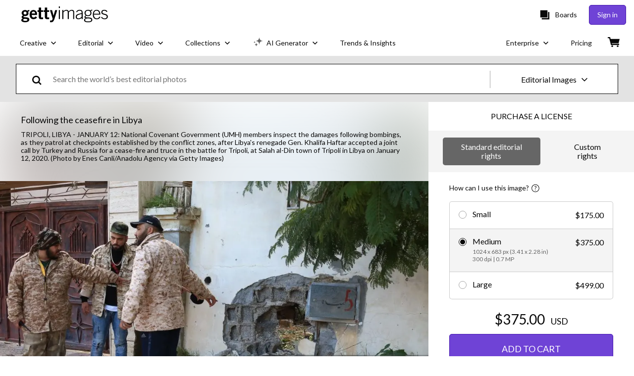

--- FILE ---
content_type: text/javascript; charset=utf-8
request_url: https://www.gettyimages.com/asset-detail/assets/app-root-components-asset-detail-getty-index.cb37364370bc43206215.js
body_size: 22886
content:
"use strict";(self.webpackChunkasset_detail=self.webpackChunkasset_detail||[]).push([[3596],{35375:function(e,s,t){var a=t(70277),i=t.n(a);function n(){return n=Object.assign?Object.assign.bind():function(e){for(var s=1;s<arguments.length;s++){var t=arguments[s];for(var a in t)({}).hasOwnProperty.call(t,a)&&(e[a]=t[a])}return e},n.apply(null,arguments)}s.A=({styles:e={},...s})=>i().createElement("svg",n({width:"12",height:"16",viewBox:"0 0 12 16"},s),i().createElement("path",{d:"M11.853 8.097L0 15.597v-15z"}))},4973:function(e,s,t){var a=t(70277),i=t.n(a);function n(){return n=Object.assign?Object.assign.bind():function(e){for(var s=1;s<arguments.length;s++){var t=arguments[s];for(var a in t)({}).hasOwnProperty.call(t,a)&&(e[a]=t[a])}return e},n.apply(null,arguments)}s.A=({styles:e={},...s})=>i().createElement("svg",n({width:"6",height:"11",viewBox:"0 0 6 11"},s),i().createElement("path",{d:"M.936 10.065L0 9.13l4.087-4.087L0 .954.936 0l5.06 5.042z",fillRule:"nonzero"}))},62736:function(e,s,t){t.r(s),t.d(s,{default:function(){return ne}});var a=t(70277),i=t(64273),n=t(48572),l=t.n(n);const r="similars",o="eventAssets",c="eventVideoAssets",d="moreResults",m="image",u="film",h=29,p=5;function _(e,s,t,a){switch(s){case o:case c:{const{id:s=e.eventIds[0],urlSlug:i=null}=e.primaryEvent??{},{editorialProducts:n}=e,l={id:s,urlSlug:i,editorialProducts:n};return a.eventPath(l,{assettype:t})}case d:{const e=localStorage.getItem("search.lastSearchParameters"),s=new URLSearchParams(e),t=Object.fromEntries(s);return a.searchPath(t)}default:return a.moreLikeThisPath(e.id,e.family,{assettype:e.assetType})}}function v(e,s,t){switch(s){case r:return`similar_${e.assetType}s`;case o:return e.assetType===m?`more_${t}s_from_this_event`:"more_from_this_event";case c:return`more_${t}s_from_this_event`;default:return"more_search_results"}}var g=t(47006),x=t(79198),y=t(84182),j=t(24128),f=t(35172),b=t(59892),w=t(84986),k=t(71432),A=t(4973),N=t(89357),C=(t(54824),t(35375)),S=t(16006),T="v1V6ZEqW8iJhhm4TY2gS",O="xPJu7ty4XyYvqNvl7kla",I=t(74848);var P=({src:e=null,poster:s=null,alt:t})=>{const i=(0,a.useRef)(),[n,l]=(0,S.A)(i);return(0,I.jsxs)("div",{ref:i,className:T,"data-testid":"mosaic-grid-video-asset",children:[(0,I.jsx)("img",{src:s,alt:t,loading:"lazy"}),n&&(0,I.jsx)("video",{loop:!0,muted:!0,preload:"none",ref:l,src:e,poster:s,onFocus:e=>e.target.play(),onBlur:e=>e.target.pause()}),(0,I.jsx)("div",{className:O,children:(0,I.jsx)(C.A,{})})]})};var B=e=>{const s=e.maxWidth?e.maxWidth:0,t=e.maxHeight?e.maxHeight:0,a="film"===e.assetType?640:612,i=Math.min(a/s,a/t);return{width:Math.floor(s*i),height:Math.floor(t*i)}},L="gYOKSDm1wMb1FJaXQ6LA",E="pKOHW8tgY3X3xhpbXWUZ";const F="image",M="film";var U=({asset:e,trackOnClick:s})=>{const t=(0,N.F)(),a=B(e),i=e.assetType===F?L:E;return(0,I.jsxs)("a",{"data-testid":"mosaic-grid-asset",className:i,href:t.prefixedPath(e.landingUrl),onClick:()=>s(e),style:{"--width":a.width,"--height":a.height},"data-max-width":a.width,"data-max-height":a.height,children:[e.assetType===F&&(0,I.jsx)("img",{src:e.thumb612Url,alt:e.title,"data-testid":"mosaic-grid-img-asset"}),e.assetType===M&&(0,I.jsx)(P,{src:e.filmThumbUrl,poster:e.thumbUrl,filmDefinition:e.filmDefinition,alt:e.title})]},e.assetId)},R="OpQ8ilFK41krEKAY1T5_",D="k5qSPPyfHlKaPL2iM8xO",z="kzJB3QlnaAjTxHjuvFio",H="dHFLFCNNggu0U6yWxuWM",G="J0bVvTleB5dHPzLMvgLa",V="WHjhim9wsvutZMF_Biu9",Z="hZR_W7D9gbHWVwlKrAxB";var W=({filterByAgreements:e,toggleAgreementsPref:s})=>{const t=(0,g.c)(),{canFilterByAgreements:a}=(0,i.p)(),n=e=>{"Enter"===e.key&&s()};return a?(0,I.jsxs)("div",{className:R,"data-testid":"filter-switch",children:[(0,I.jsx)("div",{role:"switch",className:`${D} ${e?G:""}`,onClick:s,onKeyDown:n,"aria-checked":e,tabIndex:0,children:(0,I.jsxs)("label",{className:H,htmlFor:"agreements-filter","data-testid":"slider",children:[(0,I.jsx)("span",{className:V}),(0,I.jsx)("span",{className:Z})]})}),(0,I.jsx)("div",{className:z,children:t("agreements_switch_label")})]}):null},J="TcoX5UGpsCqnjU66kDXu",q="V6cfic_L2RwJAFKM1_R6",K="eVIse_imZS70X1Z7vd5g",Y="gT_blDrGYRAAJ6NBRi2j",X="baNpxpA3vKm3PVY3BQxI",Q="QXn_Xge732W2ac58eXiC",$="cAybVMHpkf8LqDHq3oqz",ee="Veh9VSatUuVDNJ1LuzwR",se="RGJOqlSSpROSwWXsvdkb",te="zpSX7A5hgrMxSNawEVAa",ae="PX5hxnyvVf7Kp31Ai0eh";var ie=({mosaicAssets:e,toggleAgreementsPref:s,filterByAgreements:t,gridType:n})=>{const l=(0,i.p)(),{asset:h,canFilterByAgreements:p}=l,N=(0,x.m)(),C=(0,y.Z)(),S=(0,g.c)(),T=(0,j.Cz)(),O=e[0]?.assetType,P=((e,s)=>{const t={[r]:{[m]:{ga4gtm:{uiElementLocation:"view_all_similar_images_adp"},spectrum:{signal:"similar_images"}},[u]:{ga4gtm:{uiElementLocation:"view_all_similar_clips_adp"},spectrum:{signal:"similar_videos"}}},[o]:{default:{ga4gtm:{uiElementLocation:"view_all_more_from_this_event_adp"},spectrum:{signal:"more_from_this_event"}}},[c]:{default:{ga4gtm:{uiElementLocation:"view_all_more_from_this_event_adp"},spectrum:{signal:"more_from_this_event"}}},[d]:{default:{ga4gtm:{uiElementLocation:"view_all_more_search_results_adp"},spectrum:{signal:"more_search_results"}}},default:{}},a=t[e]||t.default;return a[s]||a.default})(n,O),B=h.assetType===m&&O===u;(0,a.useEffect)(()=>{if(B){const e=(0,b.A)({event_name:"search_grid_shown",search_interaction:"search_grid_shown",search_selection:"videos_from_event",ui_element_location:"mosaic_grid"});(0,w.C)(e)}},[]);const L=e=>{e.preventDefault();let{target:s}=e;s.href||(s=document.querySelector("[data-testid='similar-mosaic-view-all']")),N.prepareEvent("search",{ui_element_location:P.ga4gtm.uiElementLocation}),C.sendItemSelectedSignal("subfold",P.spectrum.signal,"view_all");const t=(0,b.A)({event_name:"view_more_results",search_selection:void 0,ui_element_location:P.ga4gtm.uiElementLocation,search_grid_slot_number:void 0});(0,w.C)(t),f.A.closeAndRedirect(s)},E=e=>{const s=((e,s)=>e===c&&s===u?{uiElementLocation:"videos_from_event_thumbnail",assetSelection:"videos_from_event"}:{uiElementLocation:"similar_assets-mosaic_grid-thumbnail",assetSelection:void 0})(n,O),t=(0,k.A)({asset_interaction:"select_asset",asset_selection:s.assetSelection,asset_id:e.id,asset_type:e.assetType,asset_family:e.assetFamily,has_nudity:e.hasNudity,istock_collection:e.istockCollection&&"unknown"!==e.istockCollection?e.istockCollection:void 0,ui_element_location:s.uiElementLocation});(0,w.C)(t)};return p&&t&&0===e.length?(0,I.jsxs)("section",{className:J,"data-testid":"similar-mosaic",children:[(0,I.jsxs)("div",{className:q,children:[(0,I.jsx)("div",{className:K,"data-testid":"similar-mosaic-heading",children:(0,I.jsx)("h2",{className:Y,children:S(v(h,n,O))})}),(0,I.jsx)(W,{filterByAgreements:t,toggleAgreementsPref:s})]}),(0,I.jsxs)("div",{className:se,"data-testid":"agreements-zsr",children:[(0,I.jsx)("h3",{className:te,children:S("no_agreement_content_available")}),(0,I.jsx)("p",{className:ae,children:S("uncheck_agreement_switch")})]})]}):(0,I.jsxs)("section",{className:J,"data-testid":"similar-mosaic",children:[(0,I.jsxs)("div",{className:q,children:[(0,I.jsxs)("div",{className:K,"data-testid":"similar-mosaic-heading",children:[(0,I.jsx)("h2",{className:Y,children:S(v(h,n,O))}),(0,I.jsx)("div",{className:X,children:(0,I.jsxs)("a",{className:Q,href:_(h,n,O,T),onClick:L,"data-testid":"similar-mosaic-view-all",children:[S("view_all"),(0,I.jsx)(A.A,{className:$})]})})]}),(0,I.jsx)(W,{filterByAgreements:t,toggleAgreementsPref:s})]}),(0,I.jsx)("div",{className:ee,"data-testid":"similar-mosaic-list",children:e.map(e=>(0,I.jsx)(U,{asset:e,trackOnClick:()=>(e=>{C.sendItemSelectedSignal("subfold",P.spectrum.signal,e.id),E(e)})(e)},e.id))})]})};var ne=()=>{const e=(0,i.p)(),{asset:s,phrase:t,canFilterByAgreements:n}=e,{eventIds:_,assetType:v,isOffline:g}=s,[x,y]=(0,a.useState)({}),j=e.isCreative(),f=!j&&_[0],[b,w]=(0,a.useState)(("true"===localStorage.getItem("filterByAgreements")||null===localStorage.getItem("filterByAgreements"))&&n),k=()=>{w(!b),localStorage.setItem("filterByAgreements",!b)},A=(e,s)=>{y(t=>({...t,[s]:{mosaicAssets:e}}))},N=j?r:f?o:d,C=async(e={})=>async function(e){const{asset:s,assetType:t,pageSize:a}=e,i={headers:{Accept:"application/json"},params:{assettype:t||s.assetType,pagesize:a}};try{const e=await l().get(`/asset-detail/mosaics/search-by-event/${s.eventIds[0]}?id=${s.id}`,i);return{totalNumberOfResults:e.data.length,assets:e.data}}catch(e){return{totalNumberOfResults:0,assets:[]}}}({pageSize:e.pageSize,assetType:e.assetType,asset:e.asset}),S={[r]:async(e={})=>async function(e){const s={assettype:e.assetType,assetid:e.id,license:e.licenseType,pagesize:e.pageSize,filterbyagreements:e.filterByAgreements};e.phrase&&"image"===s.assettype&&(s.phrase=e.phrase);const t={headers:{Accept:"application/json"},params:s};try{const e=await l().get("/asset-detail/mosaics/visual-search",t);return{totalNumberOfResults:e.data.totalNumberOfResults,assets:e.data.assets}}catch(e){return{totalNumberOfResults:0,assets:[]}}}({...{pageSize:h,phrase:t,filterByAgreements:b,...s},...e}),[o]:C,[d]:async()=>{const e=window.localStorage?.pager_items||'{"assets": []}',t=JSON.parse(e).assets.filter(e=>!e.isOffline).map(e=>e.id);return t.length?async function(e,s){const t={headers:{Accept:"application/json"},params:{"ids[]":s,assettype:e.assetType,current_id:e.id}};try{const e=await l().get("/asset-detail/mosaics/get-assets",t);return{totalNumberOfResults:e.data.length,assets:e.data}}catch(e){return{totalNumberOfResults:0,assets:[]}}}(s,t):{}}},T=v===m&&f,O=async()=>{try{const e=await(async()=>(0,S[N])({asset:s,filterByAgreements:b}))();if(e.totalNumberOfResults&&A(e.assets,N),T){const e=await(async(e={})=>{const s={pageSize:p,assetType:u,asset:e.asset};return C(s)})({asset:s});e.totalNumberOfResults&&A(e.assets,c)}}catch(e){}};(0,a.useEffect)(()=>{O()},[b]);return g||0===Object.keys(x).length?null:Object.entries(x).map(([e,{mosaicAssets:s}])=>(0,I.jsx)(ie,{mosaicAssets:s,toggleAgreementsPref:k,filterByAgreements:b,gridType:e},e))}},19385:function(e,s,t){t.r(s),t.d(s,{default:function(){return L}});var a=t(70277),i=t(64273),n=t(24128),l=t(79198),r=t(84182),o=t(71432),c=t(84986),d=t(47006),m=t(35172),u=t(48572),h=t.n(u);var p=t(4973),_="P7UzPKYOas60vuf8UQ07",v="gvyLegX2ZyFRIts7ibSm",g="Eh4jIDq9odidr7WikaZ7",x="SoUaqqRP66YPd_jVDBIq",y="OnGhadtKLCuyoKqoSEV8",j="TFgEByfk_23QgN3jOZXm",f="i5KTbRkcW6oTvA632QHH",b="e8uUU9cMqDgjUb9ridVj",w="kAwb7wH5STaN7ywORogr",k="YQjzidn7oyTKgyhot9QF",A=t(74848);var N=({asset:e={},handleClickItem:s=()=>{}})=>(0,A.jsx)("div",{className:j,children:(0,A.jsx)("a",{onClick:()=>s(e),href:e.landingUrl,"data-testid":`stack-carousel-image-${e.id}`,children:(0,A.jsx)("img",{className:f,title:e.title,src:e.thumb612Url,alt:e.title})})}),C=t(35375),S=t(82854);var T=({asset:e={},handleClickItem:s=()=>{}})=>(0,A.jsx)("div",{className:b,children:(0,A.jsx)("a",{onClick:()=>s(e),href:e.landingUrl,"data-testid":`stack-carousel-video-${e.id}`,children:(0,A.jsxs)("figure",{className:w,children:[(0,A.jsx)("video",{className:k,src:e.filmThumbUrl,poster:e.thumbUrl,onMouseOver:e=>e.target.play(),onFocus:e=>e.target.play(),onMouseOut:e=>e.target.pause(),onBlur:e=>e.target.pause(),muted:!0,preload:"none",loop:!0}),(0,A.jsx)("div",{className:x,children:(0,A.jsx)(C.A,{})}),(0,A.jsx)(S.A,{title:e.title})]})})});var O=({stackAssets:e=[],headerText:s="",viewAllText:t="",stackLink:a="",handleClickItem:i=()=>{},handleClickAll:n=()=>{}})=>e.length>0?(0,A.jsxs)("section",{className:_,"data-testid":"stack-carousel",children:[(0,A.jsxs)("div",{className:v,children:[(0,A.jsx)("div",{"data-testid":"stack-carousel-header",children:s}),a&&(0,A.jsx)("div",{children:(0,A.jsxs)("a",{className:g,href:a,onClick:e=>n(e),"data-testid":"stack-carousel-view-all",children:[t,(0,A.jsx)(p.A,{className:x})]})})]}),(0,A.jsx)("div",{className:y,"data-testid":"stack-carousel-list",children:e.map(e=>"image"===e.assetType?(0,A.jsx)(N,{asset:e,handleClickItem:i},e.id):(0,A.jsx)(T,{asset:e,handleClickItem:i},e.id))})]}):null;var I=()=>{const e=(0,i.p)(),s=(0,n.Cz)(),t=(0,l.m)(),u=(0,r.Z)(),p=(0,d.c)(),{asset:_}=e,[v,g]=(0,a.useState)([]),x=_.isImage?"same_series_images":"same_series_videos",y=s.stackSearchPath(_.stackId,_.assetType,{family:_.family});return(0,a.useEffect)(()=>{(async()=>{const e=await async function(e){if(!e.stackId)return{totalNumberOfResults:0,assets:[]};const s={headers:{Accept:"application/json"},params:{assettype:e.assetType,id:e.id,pagesize:12}};try{const t=await h().get(`/asset-detail/mosaics/get-stack/${e.stackId}`,s);return{totalNumberOfResults:t.data.totalNumberOfResults,assets:t.data.assets}}catch(e){return{totalNumberOfResults:0,assets:[]}}}(_);g(e.assets)})()},[]),(0,A.jsx)(O,{stackAssets:v,headerText:p("same_series_caps"),viewAllText:p("view_all"),stackLink:y,handleClickItem:e=>{u.sendItemSelectedSignal("subfold",x,e.id);const s=(0,o.A)({asset_interaction:"select_asset",asset_id:e.id,asset_type:e.assetType,asset_family:e.assetFamily,has_nudity:e.hasNudity,istock_collection:e.istockCollection&&"unknown"!==e.istockCollection?e.istockCollection:void 0,ui_element_location:"same_series-mosaic_grid-thumbnail"});(0,c.C)(s)},handleClickAll:e=>{e.preventDefault();let{target:s}=e;s.href||(s=document.querySelector("[data-testid='same-series-view-all']")),t.prepareEvent("search",{ui_element_location:"view_all_same_series_adp"}),u.sendItemSelectedSignal("subfold",x,"view_all"),m.A.closeAndRedirect(s)}})},P=t(59892);var B=()=>{const e=(0,d.c)(),s=(0,i.p)(),{asset:t}=s,[n,l]=(0,a.useState)([]);(0,a.useEffect)(()=>{(async()=>{const e=await async function(e){if(!e.editorialStackId)return{totalNumberOfResults:0,assets:[]};const s={headers:{Accept:"application/json"},params:{assettype:e.assetType,id:e.id,pagesize:12}};try{const t=await h().get(`/asset-detail/mosaics/visual-stacks/${e.editorialStackId}`,s);return{totalNumberOfResults:t.data.totalNumberOfResults,assets:t.data.assets}}catch(e){return{totalNumberOfResults:0,assets:[]}}}(t);l(e.assets)})()},[]),(0,a.useEffect)(()=>{const e=(0,P.A)({event_name:"search_grid_shown",search_interaction:"search_grid_shown",search_selection:"more_related_images",ui_element_location:"mosaic_grid"});(0,c.C)(e)},[]);return(0,A.jsx)(O,{stackAssets:n,headerText:e("more_related_images_uppercase"),handleClickItem:()=>{const e=(0,o.A)({asset_interaction:"select_asset",event_name:"select_asset",asset_selection:"asset_interaction",ui_element_location:"more_related_images_thumbnail"});(0,c.C)(e)}})};var L=()=>{const e=(0,i.p)(),{asset:s}=e;return"creative"===s.adpType?(0,A.jsx)(I,{}):"image"===s.assetType?(0,A.jsx)(B,{}):null}},95225:function(e,s,t){t.d(s,{D:function(){return l},T:function(){return n}});var a=t(70277),i=(t(30193),t(74848));const n=(0,a.createContext)({}),l=({children:e,assetDetail:s})=>(0,i.jsx)(n.Provider,{value:s,children:e})},64273:function(e,s,t){t.d(s,{p:function(){return r}});var a=t(70277),i=t(95225),n=t(21609);var l=class{constructor(e){this.asset=(0,n.A)(e.asset),this.hasAIGenerations=e.hasAIGenerations,this.hasPaAiBundle=e.hasPaAiBundle,this.hasPaAiTrial=e.hasPaAiTrial,this.isAiEditable=e.isAiEditable,this.isPopUp=e.isPopUp,this.phrase=e.searchPhrase,this.priceBook=e.priceBook,this.searchScope=e.searchScope,this.canFilterByAgreements=e.canFilterByAgreements,this.categoriesView=e.categoriesView,this.figCaption=e.figCaption}isEditorial(){return"editorial"===this.asset.family}isCreative(){return"creative"===this.asset.family}isFilm(){return"film"===this.asset.assetType}isVideoTemplate(){return"videotemplate"===this.asset.assetType}isEditorialImage(){return"editorial"===this.asset.family&&"image"===this.asset.assetType}isEditorialFilm(){return"editorial"===this.asset.family&&"film"===this.asset.assetType}isEditorialUseOnly(){return"EditorialUseOnly"===this.asset.allowedUseCode}isHidden(){return"hide"===this.asset.accessRestriction}showCaption(){return this.asset.caption&&!this.asset.isOffline&&!this.isHidden()}showEditorialUseWarning(){return this.isEditorialUseOnly()&&this.isCreative()}showUsCollectionWarning(){return this.asset.showUsCollection}type(){let e;return e=this.asset.is360Image?"360":this.isFilm()?"film":this.isVideoTemplate()?"videotemplate":"image",e}seoFigCaption(){return this.figCaption}};const r=()=>{const e=(0,a.useContext)(i.T);return(0,a.useMemo)(()=>new l(e),[e])}},41939:function(e,s,t){t.r(s),t.d(s,{default:function(){return Sa}});var a=t(70277),i=t.n(a),n=t(28793),l=t(95225),r=t(84986),o=t(99298),c=t(84182),d=t(65235),m=t(64273),u=t(32485),h=t.n(u),p=t(47006),_=t(21609),v="dXslY8sk1KgOfO5JGzR3",g="m8kH2f_1m2lSicvOCdmi",x=t(74848);var y=({isOffline:e,backgroundImage:s})=>e?null:(0,x.jsx)("div",{className:v,children:(0,x.jsx)("div",{className:g,style:{backgroundImage:`url(${s})`},children:(0,x.jsx)("span",{})})}),j=t(31876),f=t(43633),b=t(86260);const w=e=>{const s=(0,b.Y)();return{assetIsEmbeddable:e.embeddable&&e.accessible,assetPrintIsPurchasable:"image"===e.assetType&&e.printOnDemand&&!["ja","es","pt-pt"].includes(s)}};var k=t(29452),A=t(89357),N=t(59390),C=t(85889),S=t(90041),T=t(36572),O=(t(54824),t(30814)),I=(t(90511),t(45342)),P={container:"mmtcgPrCtftPUkzSIZVG",icon:"TyMIkgKQMcdL6CA2WgOs"},B={container:"w6VV_XEFnpoOBvMLAO3I",icon:"CMvqR8YUx_HvkfxdvzhU"};var L=()=>{const e=(0,p.c)(),s=(0,k.Z)().isGetty()?P:B;return(0,x.jsxs)("div",{className:s.container,children:[(0,x.jsx)(I.A,{className:s.icon}),(0,x.jsx)("span",{children:e("ai")})]})},E=t(49207),F=t(20060),M=t(21200),U=t(30827),R=t(4925),D=t(58109),z=t(85048),H=t(80371),G=t(93864),V={infoPrice:"YVsrZw6Eo_Rev07io0n0"},Z={infoPrice:"vcgl2qYgPFHAEd8aMif0",medium:"tttxeYaDNXQKpC3HOtlV"};var W=({showUnlimitedContent:e,priceBook:s=null})=>{const t=(0,k.Z)(),a=(0,p.c)(),i=t.isGetty()?V:Z,{price:n}=(0,G.A)(s),l=e?a("get_unlimited_modifications_and_generations",{start_strong:"<strong>",price:n??"",end_strong:"</strong>"}):a("mod_tooltip_price",{amount:s?.Count??"",price:n??""});return(0,x.jsx)("div",{className:h()({[i.infoPrice]:!0,[i.medium]:!e}),"data-testid":"tooltip-price",children:(0,x.jsx)(H.A,{children:l})})},J={learnMoreLink:"JDgByMIJFbeMLpv8PGAG"},q={learnMoreLink:"YRq3r9MDXZU1JwHGrmgS"};var K=({dismiss:e,hasAIGenerations:s,href:t,tooltipName:a})=>{const i=(0,k.Z)(),n=(0,p.c)(),{trackLearnMoreClick:l}=(0,T.A)(s),r=i.isGetty()?q:J;return(0,x.jsx)(C.A,{onClick:()=>{l(a),i.isGetty()&&e()},href:t,"data-testid":"ai-tooltip-learn-more",className:r.learnMoreLink,children:n("ai_learn_more")})},Y={newPricePanel:"hwSyWGL4u33s3mEoHYbg",arrow:"QCS6iehsP2kdJckjOw3j",topContainer:"O4rnA_zjU21HDUEVSXR5",bottomContainer:"IvuxIbaNGYlNoDuE6jOz",disclaimer:"eZz6LstdxP8lcDEFXJtS"},X={disclaimer:"z1uyOpFWHsGl8TqYCpMK"};var Q=({close:e,assetId:s,hasAIGenerations:t,showUnlimitedContent:a=!1,priceBook:i=null,dismiss:n,learnMoreHref:l,tooltipName:r,children:o})=>{const c=(0,k.Z)(),d=(0,p.c)(),m=c.isGetty()?X:Y,{trackPrimaryCtaClick:u}=(0,T.A)(t);return(0,x.jsxs)(R.A,{close:e,classNames:{panel:m.panel,content:m.content,arrow:m.arrow},children:[(0,x.jsx)("div",{className:m.topContainer,children:o}),(0,x.jsxs)("div",{className:m.bottomContainer,children:[!t&&(0,x.jsx)(W,{showUnlimitedContent:a,priceBook:i}),(0,x.jsx)(z.A,{assetId:s,dismiss:n,hasAIGenerations:t,showUnlimitedContent:a,priceBook:i,onPrimaryCtaClick:()=>u(r,"tooltip_cta_buy_now")}),(r!==D.ux.modify||!t)&&(0,x.jsx)(K,{dismiss:n,hasAIGenerations:t,href:l,tooltipName:r}),(0,x.jsx)(U.Ay,{variant:U.PT.body.medium,component:U.QY.P,className:m.disclaimer,children:c.isGetty()?r===D.ux.modify&&t?null:d("to_download_content_that_you_modify_with_ai"):d(a?"licence_required_to_modify_daily_limit":"mod_tooltip_disclaimer")})]})]})},$=t(19496),ee={video:"BAUFBc9hucYdJ13179ws",header:"mUlYkSFsV0I1QT0SFG9s",badge:"xDf7NKMu0XeTsxWXJRbH",bullets:"My5RAqUJ0fT9Kr_8NQJK",infoBullet:"EzXjVi0RwURQEfJ1gH0y",checkmark:"APLCdlODOl0G8_g_6GMo",dailyDisclaimer:"jJsc01Iu8Iwe5JoC0eGQ",freeTrialBadge:"Bm243MLJueneOeKbZE2m"},se={video:"vUZhB2PXMeAYdvNqmLdh",header:"LHyOHZwqpGfqEWbLkh_5",bullets:"bfhXX0Ef3JamOUEO8Crt",infoBullet:"OVTfx0glTP1nG1fSWlFg",checkmark:"xR_rJouC7fp8Wek8S3iC"};var te=()=>{const e=(0,k.Z)(),s=(0,a.useMemo)(()=>e.isGetty()?"https://static.gettyimages.com/display-sets/content-gen/getty/getty-images-tooltip-animation-mods.mp4":e.isIstock()?"https://static.istockphoto.com/tooltips/modify-alt.mp4":"",[e]),t=e.isGetty()?ee:se;return(0,x.jsx)($.A,{source:s,className:t.video,testId:"modify-with-ai-tooltip-video"})};const ae=["mod_tooltip_info_replace","mod_tooltip_info_extend","mod_tooltip_info_gen"],ie=["add_remove_create_ai_mod_features","mod_tooltip_info_gen","legal_protection_usage_rights_auto_included"],ne=["add_remove_create_ai_mod_features","mod_tooltip_info_gen","legal_protection_pa_ai_bundle"];var le=({close:e,assetId:s,hasAIGenerations:t,showUnlimitedContent:a=!1,priceBook:i=null,dismiss:n,hasPaAiBundle:l=!1,hasPaAiTrial:r=!1})=>{const o=(0,k.Z)(),c=(0,A.F)(),d=(0,F.Jd)(),m=(0,p.c)(),u=o.isGetty()?ee:se,h=o.isGetty()?c.aiModification():c.aiLanding(),_=(e,s=!0)=>(0,x.jsxs)("div",{className:u.infoBullet,children:[s&&(0,x.jsx)(M.A,{className:u.checkmark}),m(e)]},e);return(0,x.jsxs)(Q,{close:e,assetId:s,hasAIGenerations:t,showUnlimitedContent:a,priceBook:i,dismiss:n,learnMoreHref:h,tooltipName:D.ux.modify,children:[d.isBot?null:(0,x.jsx)(te,{}),t&&o.isGetty()?r?(0,x.jsx)(E.A,{variant:E.d.PRIMARY,className:u.freeTrialBadge,children:m("free_trial_uppercase")}):(0,x.jsx)(E.A,{variant:E.d.PRIMARY,className:u.badge,children:m("new_all_caps")}):null,(0,x.jsx)("div",{className:u.header,"data-testid":"modify-with-ai-tooltip-header",children:o.isGetty()?m(l?r?"modify_creative_imagery_ai_free_trial":"modify_creative_imagery_pa_ai_agreement":t?"use_your_generations_to_easily_modify_images":"easily_modify_images_with_ai"):m(t?"use_generations_mod_gen":"easily_modify_and_generate_images_with_unlimited_ai")}),(0,x.jsx)("div",{className:u.bullets,"data-testid":"modify-with-ai-tooltip-bullets",children:l?r?(0,x.jsxs)(x.Fragment,{children:[ne.map(e=>_(e)),(0,x.jsx)("div",{className:u.dailyDisclaimer,children:m("generous_daily_limits")})]}):(0,x.jsxs)(x.Fragment,{children:[ie.map(e=>_(e)),(0,x.jsx)("div",{className:u.dailyDisclaimer,children:m("star_daily_generation_limits_apply")})]}):(0,x.jsx)(x.Fragment,{children:ae.map(e=>_(e))})})]})},re=t(68282),oe="yeCosRxeIy8zML5tDfiU",ce="spp2PM_Pevt2pQIjxCPr",de="V0KUZDR8pZVRfu7XQak1",me="YxPiY6mZyHtHeXZDTmVd",ue="jRjq_wnO8xxTbScR3H_o",he="fBjVuXWyCHKA_pKXMVGj",pe="lYBYT5G6FhkOqFS9knuk",_e="ZYw9m5x_0SvM2SfgtZMy",ve="StEPh3T_SLR73NYdxYbj",ge="VnShgymmzm1uPAUTNo5t",xe="uJLlcqExgJWSw5xc3ipz",ye="xscBC1i_vQdZQhkmyHpT",je="HYO1R4XIoqwhYcpg0GAw",fe="jZiEA7NhN8v51PKrPxcA",be={container:"qAJ1Hhpcufwy7r3_iCht",selectedButton:"urEuOmaPiEnJOv6l8FlE",buttonSmallFont:"nUgEPLiz5E2d8DSC3VhN",button:"UnPriaB7RpPA6HO9Ig_g"},we={container:"xNvFP7xiLlsmaMnavsjp",selectedButton:"k4z9UC7kbTyqJwPvZRN0",buttonSmallFont:"mbQL1ycCjR6aArkDgpaX",iconLimitedView:"_tBvjWpputes24BTvVjw",iconWrapper:"g0C04FWnZ8bJtpzum_pN",generalButton:"gW47ST_5nTS9qBra3U5q"};var ke=({asset:e,hasAIGenerations:s,showUnlimitedContent:t=!1,priceBook:a=null,isTooltipOpen:i,setIsTooltipOpen:n,isAiEditable:l,hasPaAiBundle:o=!1,hasPaAiTrial:c=!1})=>{const d=(0,p.c)(),m=(0,k.Z)(),u=(0,A.F)(),{trackDismissTooltip:_,trackShowTooltip:v}=(0,T.A)(s),g=m.isGetty()?we:be,y=O.u.modify,j=d("modify_with_ai");if(!(l&&a))return null;const f=()=>{n(!1)},b=u.aiModifyAsset("refine",e.assetId),w=()=>{const e=(0,N.A)({cta_text:"modify_with_ai",cta_selection:s?"ai_gen_mods_with_gens":"ai_gen_mods_no_gens",cta_url:s?b:void 0,ui_element_location:"tools_panel_top"});(0,r.C)(e)},I=["nl","fi"].includes(u.locale),P=h()({[re.A.button]:m.isIstock(),[me]:m.isGetty(),[g.selectedButton]:i,[g.buttonSmallFont]:I});return(0,x.jsxs)("div",{className:g.container,children:[s&&(0,x.jsxs)(C.A,{className:P,onClick:w,href:b,"aria-label":j,"data-testid":"modify-with-ai-button",buttonStyleProps:{variant:m.isIstock()?S.Jr.HOLLOW:S.Jr.HOLLOW_INVERT,size:S.Ni.SMALL},children:[(0,x.jsx)("span",{children:j}),(0,x.jsx)(L,{})]}),!s&&(0,x.jsxs)(S.Ay,{className:P,onClick:()=>{w(),i||v(y),n(!i)},"aria-label":j,"data-testid":"modify-with-ai-button-no-generations",variant:m.isIstock()?S.Jr.HOLLOW:S.Jr.HOLLOW_INVERT,children:[(0,x.jsx)("span",{children:j}),(0,x.jsx)(L,{})]}),i&&(0,x.jsx)(le,{close:()=>{_(y),f()},assetId:e.assetId,hasAIGenerations:s,showUnlimitedContent:t,priceBook:a,dismiss:f,hasPaAiBundle:o,hasPaAiTrial:c})]})},Ae={video:"pppu154HQctTQC5uTj1n",header:"nopaJeturigHlicSGrbS",badge:"CzkG0qchiAor5MNBFjEY",bullets:"gM_nJypT_HP7wh8tknJ_",infoBullet:"XlgcRr9bOSGaXwHVBEgz",checkmark:"AEBmWEmwCv_GP_2b79AY",disclaimer:"i4d_w5yoVgovsqhaaiK6"},Ne={video:"CcqB6W5ZWLwth4uRF4AD",header:"UEKEd5jU6YV3vBnGwAng",bullets:"S9o2lULZ1aux1eBLe5zR",infoBullet:"Y9yynErnVEHa7w6g7F2n",checkmark:"Xd5knO3OZ9L0FRH9KywM"};var Ce=()=>{const e=(0,k.Z)(),s=(0,a.useMemo)(()=>e.isGetty()?"https://static.gettyimages.com/display-sets/getty/image-mod/getty-background-removal-tooltip.mp4":e.isIstock()?"https://static.istockphoto.com/display-sets/istock/image-mod/background-removal-tooltip.mp4":"",[e]),t=e.isGetty()?Ae:Ne;return(0,x.jsx)($.A,{source:s,className:t.video,testId:"remove-background-tooltip-video"})};var Se=({assetId:e,close:s,dismiss:t,hasAIGenerations:a,showUnlimitedContent:i=!1,priceBook:n=null})=>{const l=(0,k.Z)(),r=(0,A.F)(),o=(0,F.Jd)(),c=(0,p.c)(),d=l.isGetty()?Ae:Ne,m=l.isGetty()?r.aiModification():r.aiLandingModification();return(0,x.jsxs)(Q,{close:s,assetId:e,hasAIGenerations:a,showUnlimitedContent:i,priceBook:n,dismiss:t,learnMoreHref:m,tooltipName:D.ux.removeBackground,children:[o.isBot?null:(0,x.jsx)(Ce,{}),(0,x.jsx)("div",{className:d.header,"data-testid":"remove-background-tooltip-header",children:c(i?"remove_backgrounds_and_more_with_unlimited_ai":"remove_backgrounds_and_more_with_ai")}),(0,x.jsxs)("div",{className:d.bullets,"data-testid":"remove-background-tooltip-bullets",children:[(0,x.jsxs)("div",{className:d.infoBullet,children:[(0,x.jsx)(M.A,{className:d.checkmark}),c("mod_tooltip_info_replace")]}),(0,x.jsxs)("div",{className:d.infoBullet,children:[(0,x.jsx)(M.A,{className:d.checkmark}),c("mod_tooltip_info_extend")]}),(0,x.jsxs)("div",{className:d.infoBullet,children:[(0,x.jsx)(M.A,{className:d.checkmark}),c("mod_tooltip_info_gen")]})]})]})},Te={container:"IPLq5Ar8NOdpcOD9mbRd",overrideOverlay:"IRjlPkweoPU_aZNhoqA4",selectedButton:"OD4BYsA5U3InKiAkHaF4",buttonSmallFont:"FeKMqMRDL9sgWfXccLCj"},Oe={container:"w1Su_lE6p16v_JtDU5Ma",selectedButton:"Bwri0bOSpzaE3jWqTzzG",buttonSmallFont:"ZBFaSidYflhCqLLpO7A0"};var Ie=({className:e="",assetId:s})=>{const t=(0,p.c)(),a=(0,A.F)();return(0,x.jsxs)(C.A,{className:h()(e),buttonStyleProps:{variant:S.Jr.HOLLOW,size:S.Ni.SMALL},"data-testid":"ai-remove-background-button-link",onClick:()=>{const e=(0,N.A)({cta_selection:"remove_background_with_gens",cta_text:"remove_background",cta_url:void 0,ui_element_location:"tools_panel_top"});(0,r.C)(e)},href:a.aiModifyAsset("replace-background",s,""),nofollow:!0,children:[t("remove_background"),(0,x.jsx)(L,{})]})};var Pe=({asset:e,hasAIGenerations:s,showUnlimitedContent:t=!1,priceBook:a=null,isTooltipOpen:i,setIsTooltipOpen:n,isAiEditable:l,postDownloadOnboarding:o=!1,hasPaAiBundle:c=!1})=>{const d=(0,p.c)(),m=(0,k.Z)(),u=(0,A.F)(),{trackDismissTooltip:_,trackShowTooltip:v}=(0,T.A)(s),g=m.isGetty()?Oe:Te,y=o&&i,j=l&&a,f=O.u.removeBackground;if(!j)return null;const b=["nl","fi"].includes(u.locale),w=h()({[re.A.button]:m.isIstock(),[me]:m.isGetty(),[g.selectedButton]:i,[g.buttonSmallFont]:b,[g.overrideOverlay]:y}),C=()=>{n(!1)};return(0,x.jsxs)("div",{className:g.container,children:[s&&(0,x.jsx)(Ie,{className:w,assetId:e.assetId}),!s&&(0,x.jsxs)("button",{className:w,onClick:()=>{i||v(f),n(!i),(()=>{const e=(0,N.A)({cta_selection:"remove_background_no_gens",cta_text:"remove_background",cta_url:void 0,ui_element_location:"tools_panel_top"});(0,r.C)(e)})()},"data-testid":"ai-remove-background-button",type:"button",children:[(0,x.jsx)("span",{children:d("remove_background")}),(0,x.jsx)(L,{})]}),i&&(0,x.jsx)(Se,{close:()=>{_(f),C()},assetId:e.assetId,hasAIGenerations:s,showUnlimitedContent:t,priceBook:a,dismiss:C,hasPaAiBundle:c})]})},Be="sdvS7NF7bbqkGm4MjW1C";var Le=()=>{const{asset:e}=(0,m.p)();let s=e.title;e.title&&e.title.length>65&&(s=`${e.title.slice(0,65)}...`);return(0,x.jsx)("div",{"data-testid":"getty-board-button-container",className:Be,children:(0,x.jsx)(f.qk,{asset:{id:e.id,family:e.family,assetType:e.assetType,isOffline:e.isOffline,licenseType:e.licenseType,collectionCode:e.collectionCode,quality:e.quality,releaseCode:e.releaseCode,title:e.title,shortTitle:s,thumbUrl:e.imageUrls.image170,slot:0},uiLocation:"adp_tools_panel",type:"adp"})})},Ee=t(15531),Fe=t(16350),Me=t(53555),Ue="sCRtyBXuzM1Aa6WR2IBy",Re="oFHl2qldjJINN_tCjutb";const De=(0,Fe.A)("asset_acquisition","./AssetAcquisitionCard");var ze=()=>{const e=(0,F.Jd)(),s=(0,m.p)(),{asset:t}=s;return(0,x.jsx)("div",{className:Ue,children:(0,x.jsx)(a.Suspense,{fallback:(0,x.jsx)(Me.A,{className:Re}),children:(()=>{const s=(0,x.jsx)(De,{assets:[t],showEditor:!1});return e.isAnonymous?s:(0,x.jsx)(Ee.A,{children:s})})()})})},He=t(20342),Ge=t(82538),Ve=t(62431),Ze=t(15896),We=t(82784),Je=t(26755);var qe=(e,s,t)=>{const a=(0,Je.A)({event:e,modal_type:"detailed_modal_with_cta",ui_element_location:"adp_tools_panel",cta_text:s,link_text:s,item_id:t,modal_content:"comp_download_terms"});(0,r.C)(a)},Ke=t(36653),Ye="xZIYIWs5rhyjB42YtyOl",Xe="Ikd8Kr9FJ_tS9nDSjYQc",Qe="KiNbwIhSEho9XmSwXe7M",$e="bBJUHzUZCA_F8ulqJ4K5",es="NE0cKb47byoYzltwvJnM";var ss=({asset:e,downloadLink:s,open:t=!1,onClose:i=()=>{}})=>{const n=(0,p.c)(),l=(0,c.Z)(),[o,d]=(0,a.useState)(!1),m=()=>{qe("modal_dismissed","cancel",e.id),i()};return(0,a.useEffect)(()=>{qe("modal_shown","comp",e.id)},[]),(0,x.jsxs)(He.A,{open:t,onClose:m,rootProps:{className:Ye},"data-testid":"comp-modal-container",children:[(0,x.jsx)(Ge.A,{heading:n("comp_license"),handleClose:m,headingProps:{className:Xe}}),(0,x.jsx)(U.Ay,{component:U.QY.P,variant:U.PT.body.medium,className:$e,children:n("comp_license_details")}),(0,x.jsx)(Ve.A,{id:"hide-comp-license-checkbox",checked:o,onChange:()=>{var e;e=!o,localStorage.setItem("assetDetail.hideCompLicense",e),d(!o)},className:es,label:n("download_workflow.dont_show_message")}),(0,x.jsx)(Ze.A,{className:Qe,primaryButtonProps:{children:n("download_caps"),onClick:()=>{const t=(0,We.A)({asset_details:{asset_id:e.id,asset_type:e.assetType,asset_family:e.family,asset_collection:e.collectionCode,asset_license_type:e.licenseType},download_method:"comp"});(0,r.C)(t),l.sendAssetCompDownloadedSignal(e),(0,Ke.hC)(s),i()},fullWidth:!0},secondaryButtonProps:{children:n("cancel_caps"),onClick:m,fullWidth:!0},"data-testid":"comp-modal-footer"})]})},ts=(t(19385),"lVGyWh3Q8XTE2W7LrpXa");const as=(0,Fe.A)("search_bar","./SearchBar");var is=()=>{const{asset:e,searchScope:s}=(0,m.p)(),t=((e,s)=>({options:{hideOnScroll:!0,mobileMediaFilter:!0,overlayOnFocus:!0,performSearch:!0,peekyScroll:!0},searchParameters:{assettype:s||e.assetType,assetfiletype:e.isVector?"eps":null,family:e.family}}))(e,s),a=(0,F.Jd)(),i=(0,k.Z)();return(0,x.jsx)("div",{className:ts,children:(0,x.jsx)(as,{config:t,user:a,siteName:i.nickname,locale:a.locale})})},ns=(t(62736),t(25074));const ls=(0,a.createContext)({}),rs=({children:e,asset:s})=>{const t=!s.whiteLabel||s.collectionDisplayName,a=s.isEditorial&&!s.isFilm&&s.artistTitle;return(0,x.jsx)(ls.Provider,{value:{showArtistTitle:a,showCollectionInfo:t},children:e})},os=()=>(0,a.useContext)(ls);var cs={assetDetail:"i5ZduUBMvR_O9HVBENs9",cell:"XdNZdDSu5Ssg8AtO8UWU",name:"CmXT9DutCkJlXTKf1EZ7",value:"_Eo8PqaQrJ1ChUS7X1Vt",textBreak:"_yv6Bi1ZTbYRV7tZ9OcL",allowedUseLearnMore:"EHxLnUH3UckGL1fInMmn"};var ds=({name:e,value:s="",valueClassName:t=""})=>(0,x.jsxs)("div",{className:cs.assetDetail,"data-testid":e,children:[(0,x.jsx)("div",{className:`${cs.name} ${cs.cell}`,children:e}),(0,x.jsx)("div",{className:`${cs.value} ${cs.cell} ${cs[t]}`,children:s})]}),ms=t(35172),us="SXhZ6kam2_Mv1pLhG3ku",hs="tmvQViUYtYllj3I7Vtcp",ps="Jyv1wmjqBLQ7UJZNxQJI",_s="QhgJS5I_LAu5FJdEU0eW",vs="enoBnLuONBuJvcm6nrIB",gs="k2k2whzV0tEwAm1fDkui",xs="qyjSMC4IAGO5LwZb6LOz",ys="RtVSiyJPf7UJQHS6rJfo",js="ZsoPjt_ZRZYvnMWI37AG",fs=t(24128);var bs=()=>{const{showArtistTitle:e}=os(),{asset:s}=(0,m.p)(),t=(0,p.c)(),a=(0,fs.Cz)(),i={artistexact:s.photographer,assettype:s.assetType},n=a.searchPath(i);return s.isOffline?s.photographer:(0,x.jsxs)(x.Fragment,{children:[(0,x.jsx)("a",{className:js,href:n,"data-search-type":"photographer",rel:"nofollow",onClick:e=>{e.preventDefault(),ms.A.closeAndRedirect(e.target)},children:s.photographer}),e?(0,x.jsxs)(x.Fragment,{children:[(0,x.jsx)("span",{children:" / "}),(0,x.jsx)("span",{"data-testid":"artistTitle",children:t(s.artistTitle)})]}):null]})};var ws=()=>{const{asset:e}=(0,m.p)(),s=(0,p.c)(),t=(0,A.F)(),a=s(`root.license_types.${e.licenseType}`);return"rf"===e.licenseType||"rm"===e.licenseType?(0,x.jsx)("a",{href:`${t.licenseAgreement()}#${e.licenseType.toUpperCase()}`,className:js,target:"_blank",rel:"nofollow noreferrer noopener",children:a}):a};var ks=()=>{const{asset:e}=(0,m.p)(),s=(0,A.F)(),t=(0,p.c)(),a=e=>{e.preventDefault(),window.open(s.contact(),"ContactUs","width=695,height=670,top=50,left=50,alwaysRaised=yes,toolbar=0,directories=0,menubar=0,status=1,resizable=yes,location=0,scrollbars=yes,copyhistory=0")};return(0,x.jsx)("span",{onClick:a,role:"link",tabIndex:0,onKeyDown:e=>{"Enter"===e.key&&a(e)},"data-testid":"editorialReleaseText",children:(0,x.jsx)(H.A,{trusted:!0,children:(()=>{const a={links:[{class:js,href:s.contact()}]};return t(`${e.releaseCode}`,a)})()})})};var As=()=>{const e=(0,F.Jd)(),{asset:s}=(0,m.p)(),t=(0,p.c)(),a=(0,A.F)(),i=e=>(0,x.jsx)("a",{"data-testid":"editorialReleaseLink",href:e,className:js,target:"_blank",rel:"noopener noreferrer",children:t("more_information")});return(0,x.jsxs)(x.Fragment,{children:[(0,x.jsx)(ks,{})," ","not_released"===s.releaseCode?i(a.unreleasedImagery()):"no_release_required"!==s.releaseCode||s.isCreative||s.isImage?null:i(a.cleanPath(`/asset-detail/assets/getty/${e.locale}/Release_May_Not_Be_Required_Popup.${e.locale}.pdf`))]})};var Ns=()=>{const{asset:e}=(0,m.p)(),s=(0,A.F)(),t=(0,ns.DP)().link||{},a=(e,t)=>`<a className=${js} href=${s.contact()} target="_blank" rel="noopener noreferrer">${t}</a>`;return e.usageRestrictions?(0,x.jsx)("div",{"data-testid":"usage-restrictions",className:t.textLink,children:e.usageRestrictions.map(e=>{if(!e)return null;const s=e.replace(/\|(.*?)\|/g,a);return(0,x.jsx)(H.A,{children:s},e)})}):null};var Cs=()=>{const{asset:e}=(0,m.p)();return(0,x.jsx)("span",{"data-testid":"assetId",children:e.id})};var Ss=()=>{const{asset:e}=(0,m.p)(),s=(0,p.c)(),{showCollectionInfo:t}=os();return(0,x.jsxs)("div",{"data-testid":"editorial",children:[e.usageRestrictions?.length>0?(0,x.jsx)(ds,{value:(0,x.jsx)(Ns,{}),name:s("usage_restrictions")}):null,(0,x.jsx)(ds,{value:(0,x.jsx)(bs,{}),name:s("credit")}),e.imageNumber?(0,x.jsx)(ds,{value:(0,x.jsx)(Cs,{}),name:s("editorial_number")}):null,t?(0,x.jsx)(ds,{value:e.collectionDisplayName,name:s("collection")}):null,e.dateCreated?(0,x.jsx)(ds,{value:e.dateCreated,name:s(e.isOffline?"transmission_date":"date_created")}):null,!!e.dateSubmitted&&!!e.dateSubmittedFormatted&&(0,x.jsx)(ds,{value:(0,x.jsx)("time",{dateTime:e.dateSubmitted,children:e.dateSubmittedFormatted}),name:s("upload_date")}),e.licenseType?(0,x.jsx)(ds,{value:(0,x.jsx)(ws,{}),name:s("license_type")}):null,e.releaseCode?(0,x.jsx)(ds,{value:(0,x.jsx)(As,{}),name:s("attributes.release_info")}):null,e.isFilm?(0,x.jsxs)(x.Fragment,{children:[e.clipLength?(0,x.jsx)(ds,{value:e.clipLength,name:s("clip_length")}):null,e.location?(0,x.jsx)(ds,{value:e.location,name:s("location")}):null,e.masteredTo&&!e.isOffline?(0,x.jsx)(ds,{value:e.masteredTo,name:s("mastered_to")}):null,e.originallyShotOn?(0,x.jsx)(ds,{value:e.originallyShotOn,name:s("originally_shot_on")}):null]}):null,e.editorialSource?(0,x.jsx)(ds,{value:e.editorialSource,name:s("source")}):null,e.barCode?(0,x.jsx)(ds,{value:e.barCode,name:s("bar_code")}):null,e.objectName?(0,x.jsx)(ds,{value:e.objectName,valueClassName:"textBreak",name:s("object_name")}):null,e.maxDimensions?(0,x.jsx)(ds,{value:e.maxDimensions.join(" - "),name:s("max_file_size")}):null]})};function Ts(){return Ts=Object.assign?Object.assign.bind():function(e){for(var s=1;s<arguments.length;s++){var t=arguments[s];for(var a in t)({}).hasOwnProperty.call(t,a)&&(e[a]=t[a])}return e},Ts.apply(null,arguments)}var Os=({styles:e={},...s})=>i().createElement("svg",Ts({width:"30",height:"35",viewBox:"0 0 30 35",fill:"none",xmlns:"http://www.w3.org/2000/svg"},s),i().createElement("path",{d:"M5.34 13h13M5.34 18h13M5.34 23h13",stroke:"#080808",strokeWidth:"2",strokeLinecap:"round",strokeLinejoin:"round"}),i().createElement("path",{d:"M16.818 1.66v6.6h6.591l-6.59-6.6zM16.054 26.938a1.89 1.89 0 012.636 0l1.68 1.683a.468.468 0 00.66 0l4.402-4.409a1.878 1.878 0 012.637 0 1.882 1.882 0 010 2.64l-5.714 5.828a2.299 2.299 0 01-3.25 0l-3.051-3.056a1.887 1.887 0 010-2.686v0z",stroke:"#262626",strokeWidth:"2",strokeLinecap:"round",strokeLinejoin:"round"}),i().createElement("path",{d:"M16.054 26.938a1.89 1.89 0 012.636 0l1.68 1.683a.467.467 0 00.66 0l2.346-2.35V8.26h-6.558v-6.6H3.636A2.635 2.635 0 001 4.3v23.76a2.642 2.642 0 002.636 2.64h13.505l-1.087-1.089a1.889 1.889 0 010-2.673z",stroke:"#262626",strokeWidth:"2",strokeLinecap:"round",strokeLinejoin:"round"})),Is="pOOnbItVaejCbmhUcyn8";var Ps=()=>{const{asset:e}=(0,m.p)(),s=(0,A.F)(),t=(0,p.c)(),a=e.isEditorialUseOnly&&e.isCreative,i=e.isFilm?"video":"image";return a?(0,x.jsx)("section",{"data-testid":"editorial-use-only",children:(0,x.jsxs)("div",{className:Is,children:[(0,x.jsx)("div",{children:(0,x.jsx)(Os,{})}),(0,x.jsx)(H.A,{children:t(`${i}_for_commercial_purpose`,{links:[{target:"_blank",href:`${s.unreleasedImagery()}?assetid=${e.id}`,rel:"noopener noreferrer"}]})})]})}):null},Bs={tooltipParent:"xM2tymeeBwWVKq1TnZXW",tooltipIcon:"nI_kOzlU5d1PUuyM5rLM",circle:"fiFcXihOM8VfMZhT8Ay1",icon:"IZHihEyXgVfaVYPVHazf"};var Ls=()=>(0,x.jsxs)("svg",{"data-testid":"tooltipIcon",className:Bs.tooltipIcon,version:"1.1",xmlns:"http://www.w3.org/2000/svg",x:"0px",y:"0px",width:"16px",height:"17px",viewBox:"0 0 16 17",children:[(0,x.jsx)("path",{className:Bs.circle,d:"M7.9472656,16.2636719c-4.3046875,0-7.8076172-3.5024414-7.8076172-7.8076172 c0-4.3046875,3.5029297-7.8071289,7.8076172-7.8071289s7.8076172,3.5024414,7.8076172,7.8071289 C15.7548828,12.7612305,12.2519531,16.2636719,7.9472656,16.2636719z"}),(0,x.jsx)("path",{className:Bs.border,d:"M7.9472656,16.2636719c-4.3046875,0-7.8076172-3.5024414-7.8076172-7.8076172 c0-4.3046875,3.5029297-7.8071289,7.8076172-7.8071289s7.8076172,3.5024414,7.8076172,7.8071289 C15.7548828,12.7612305,12.2519531,16.2636719,7.9472656,16.2636719z M7.9472656,1.6489258 c-3.7539062,0-6.8076172,3.0537109-6.8076172,6.8071289c0,3.7539062,3.0537109,6.8076172,6.8076172,6.8076172 s6.8076172-3.0537109,6.8076172-6.8076172C14.7548828,4.7026367,11.7011719,1.6489258,7.9472656,1.6489258z"}),(0,x.jsx)("g",{children:(0,x.jsx)("path",{className:Bs.icon,d:"M5.7697229,4.9282093c0.1240234-0.1157227,0.2607422-0.2260742,0.4111328-0.3300781 c0.1494141-0.1040039,0.3134766-0.1958008,0.4912109-0.2758789c0.1787109-0.0800781,0.3701172-0.1430664,0.5761719-0.1889648 s0.4287109-0.0688477,0.6689453-0.0688477c0.3164062,0,0.609375,0.0458984,0.8789062,0.1376953 c0.2705078,0.0922852,0.5029297,0.222168,0.6992188,0.3901367s0.3496094,0.3720703,0.4619141,0.6118164 c0.1123047,0.2402344,0.1679688,0.5102539,0.1679688,0.8100586c0,0.3041992-0.0449219,0.5664062-0.1347656,0.7861328 C9.9005823,7.0204945,9.7863245,7.2133656,9.6486292,7.3793812C9.5099573,7.5453968,9.3605433,7.6894398,9.1984339,7.8115101 S8.8830042,8.0483265,8.7394495,8.1562366C8.5949183,8.2641468,8.4728479,8.372057,8.3703089,8.4804554 C8.2687464,8.5883656,8.2091761,8.7084827,8.1935511,8.8403187L8.0851526,9.7582874H7.3537073L7.2814417,8.7621937 c-0.015625-0.1796875,0.0175781-0.3369141,0.1015625-0.4707031c0.0839844-0.1342773,0.1943359-0.2602539,0.3300781-0.378418 c0.1367188-0.1176758,0.2861328-0.2338867,0.4501953-0.3476562C8.3273401,7.4511585,8.4806604,7.3242054,8.622262,7.1840687 c0.1416016-0.1396484,0.2607422-0.2988281,0.3574219-0.4765625C9.075387,6.5292835,9.1232386,6.3163929,9.1232386,6.068346 c0-0.171875-0.0341797-0.328125-0.1015625-0.4682617C8.9533167,5.4604359,8.8615198,5.3412952,8.7453089,5.2431507 C8.6290979,5.1454945,8.4923792,5.0702991,8.3341761,5.0180531C8.1759729,4.9662952,8.0070276,4.9404163,7.8273401,4.9404163 c-0.2441406,0-0.453125,0.0297852-0.6269531,0.0898438S6.8790979,5.1562366,6.7589808,5.2285023 C6.6398401,5.3002796,6.5421839,5.3661976,6.4679651,5.4262562C6.3947229,5.4863148,6.3331995,5.5160999,6.2853479,5.5160999 c-0.0996094,0-0.1777344-0.0458984-0.234375-0.1376953L5.7697229,4.9282093z M6.9396448,12.0981312 c0-0.1040039,0.0185547-0.2016602,0.0566406-0.2939453c0.0380859-0.0917969,0.0898438-0.171875,0.15625-0.2397461 c0.0654297-0.0683594,0.1445312-0.1220703,0.2373047-0.1621094c0.0917969-0.0400391,0.1894531-0.0600586,0.2939453-0.0600586 c0.1035156,0,0.2011719,0.0200195,0.2939453,0.0600586c0.0917969,0.0400391,0.171875,0.09375,0.2392578,0.1621094 c0.0683594,0.0678711,0.1220703,0.1479492,0.1621094,0.2397461c0.0400391,0.0922852,0.0605469,0.1899414,0.0605469,0.2939453 c0,0.1083984-0.0205078,0.2070312-0.0605469,0.2973633c-0.0400391,0.0898438-0.09375,0.1689453-0.1621094,0.2368164 c-0.0673828,0.0678711-0.1474609,0.1210938-0.2392578,0.1591797c-0.0927734,0.0375977-0.1904297,0.0566406-0.2939453,0.0566406 c-0.1044922,0-0.2021484-0.019043-0.2939453-0.0566406c-0.0927734-0.0380859-0.171875-0.0913086-0.2373047-0.1591797 c-0.0664062-0.0678711-0.1181641-0.1469727-0.15625-0.2368164C6.9581995,12.3051624,6.9396448,12.2065296,6.9396448,12.0981312z"})})]}),Es=t(8066);var Fs=({content:e})=>(0,x.jsx)("span",{className:Bs.tooltipParent,"data-describedby":"info",children:(0,x.jsx)(Es.gZ,{placement:"bottom",trigger:(0,x.jsx)(Ls,{}),children:e})});var Ms=()=>{const{asset:e}=(0,m.p)(),s=(0,p.c)(),t=(0,A.F)(),a=(0,ns.DP)().link||{};return(0,x.jsx)(x.Fragment,{children:(()=>{const i=s(`friendly_${e.releaseCode}`);if(e.isCreative&&e.isImage){if("not_released"===e.releaseCode){const i=(0,x.jsx)(H.A,{children:s("help_text_not_released")});return(0,x.jsxs)("span",{className:a.textLink,children:[(0,x.jsx)(H.A,{trusted:!0,children:s("friendly_not_released_2",{links:[{target:"_blank",rel:"noopener noreferrer",href:t.editorialLicenseFormPath(e.id,"gettyimagesADP")}]})}),(0,x.jsx)(Fs,{content:i})]})}return i}return"partially_released"===e.releaseCode?(0,x.jsx)(ks,{}):i})()})};var Us=()=>{const{asset:e}=(0,m.p)(),s=(0,p.c)();return(0,x.jsx)(x.Fragment,{children:e.isEditorialUseOnly||"AvailableForAllUses"===e.allowedUseCode?(0,x.jsx)(ds,{value:(0,x.jsxs)(x.Fragment,{children:[s("editorial_use"),(0,x.jsx)(Fs,{content:s("help_text_intended_editorial_use")})]}),name:s("intended_for")}):null})},Rs=t(74253);var Ds=()=>{const{asset:e,categoriesView:s}=(0,m.p)(),t=(0,p.c)(),{showCollectionInfo:a}=os(),i=(0,A.F)(),n=s?.ftlpCategory?.text&&s?.parentKeywordCategory?.text,l="videotemplate"===e.assetType;return(0,x.jsxs)("div",{"data-testid":"creative",children:[(0,x.jsx)(ds,{value:(0,x.jsx)(bs,{}),name:t("credit")}),e.imageNumber?(0,x.jsx)(ds,{value:(0,x.jsx)(Cs,{}),name:t(l?"item_number":"creative_number")}):null,e.licenseType?(0,x.jsx)(ds,{value:e.isEditorialUseOnly&&"rf"===e.licenseType?(0,x.jsx)("a",{href:i.licenseAgreement(),className:js,target:"_blank",rel:"nofollow noreferrer noopener",children:t("root.license_types.editorial_use")}):(0,x.jsx)(ws,{}),name:t("license_type")}):null,a?(0,x.jsx)(ds,{value:e.collectionDisplayName,name:t("collection")}):null,e.maxDimensions&&!l?(0,x.jsx)(ds,{value:e.maxDimensions.join(" - "),name:t("max_file_size")}):null,e.clipLength?(0,x.jsx)(ds,{value:e.clipLength,name:t("clip_length")}):null,(()=>{if(l){const s=1048576,a=Math.floor(e.videoTemplateDimensions.bytes/s),i=`${e.videoTemplateDimensions.width} x ${e.videoTemplateDimensions.height} px - ${a} MB`;return(0,x.jsxs)(x.Fragment,{children:[(0,x.jsx)(ds,{value:e.videoTemplateApp?.text,name:t("creation_tool")}),(0,x.jsx)(ds,{value:e.pluginName,name:t("plug_in")}),(0,x.jsx)(ds,{value:i,name:t("file_size_colon")})]})}return"film"===e.assetType&&e.dateSubmitted&&e.dateSubmittedFormatted?(0,x.jsx)(ds,{value:(0,x.jsx)("time",{dateTime:e.dateSubmittedVideo,children:e.dateSubmittedVideoFormatted}),name:t("upload_date")}):e.dateSubmitted&&e.dateSubmittedFormatted?(0,x.jsx)(ds,{value:(0,x.jsx)("time",{dateTime:e.dateSubmitted,children:e.dateSubmittedFormatted}),name:t("upload_date")}):null})(),e.location?(0,x.jsx)(ds,{value:e.location,name:t("location")}):null,e.showRestrictions?(0,x.jsxs)(x.Fragment,{children:[e.usageRestrictions?.length>0?(0,x.jsx)(ds,{value:(0,x.jsx)(Ns,{}),name:t("usage_restrictions")}):null,"AvailableForAllUses"!==e.allowedUseCode?(0,x.jsx)(Us,{}):null]}):null,e.releaseCode&&!l?(0,x.jsx)(ds,{value:(0,x.jsx)(Ms,{}),name:t("attributes.release_info")}):null,e.masteredTo&&!e.isOffline?(0,x.jsx)(ds,{value:e.masteredTo,name:t("mastered_to")}):null,n&&(0,x.jsx)(ds,{value:(0,x.jsx)(Rs.A,{ftlpCategory:s.ftlpCategory,parentKeywordCategory:s.parentKeywordCategory}),name:t("categories")})]})};var zs=()=>{const{asset:e}=(0,m.p)(),s=(0,p.c)(),t=(0,A.F)(),a=(0,ns.DP)().link||{};return(0,x.jsxs)(rs,{asset:e,children:[(0,x.jsx)(Ps,{}),(0,x.jsx)("div",{className:`${us}`,"data-testid":"details",children:(0,x.jsx)("div",{className:`${hs} ${ps} ${_s}`,children:(0,x.jsxs)("section",{className:vs,children:[e.culturalSensitivityWarning?(0,x.jsx)("div",{className:h()(ys,a.textLink),"data-testid":"culturalSensitivity",children:(()=>{const e={links:[{href:t.archiveCulturalSensitivity(),target:"_blank",rel:"noopener noreferer"}],start_strong:"<strong>",end_strong:"</strong>"};return(0,x.jsx)(H.A,{children:s("cultural_sensitivity_message",e)})})()}):null,(0,x.jsx)("h2",{className:gs,children:s("details_caps")}),(0,x.jsx)("div",{className:xs,children:"editorial"===e.adpType?(0,x.jsx)(Ss,{}):(0,x.jsx)(Ds,{})})]})})})]})},Hs=t(97392),Gs=t(65232),Vs=t(59816);function Zs(){return Zs=Object.assign?Object.assign.bind():function(e){for(var s=1;s<arguments.length;s++){var t=arguments[s];for(var a in t)({}).hasOwnProperty.call(t,a)&&(e[a]=t[a])}return e},Zs.apply(null,arguments)}var Ws=({styles:e={},...s})=>i().createElement("svg",Zs({width:"17.2",height:"16.013",viewBox:"0 0 17.2 16.013"},s),i().createElement("path",{d:"M9.6.007v9.73l3.145-3.145 1.414 1.414-5.56 5.56-5.559-5.56 1.414-1.414L7.6 9.738V.007H.125v15.999h16.95v-16z"}));var Js=()=>{const e=(0,p.c)(),s=(0,F.Jd)(),t=(0,c.Z)(),{asset:i}=(0,m.p)(),{watermarkedAlteredImageUrl:n}=(0,Hs.A)(),{showLoadingOverlay:l}=(0,Gs.A)(),[o,d]=(0,a.useState)(!1),u=l,h=String((0,Ke.vh)({asset:i,watermarkedAlteredImage:n,compUrl:i.downloadableCompUrl})),_="videotemplate"===i.assetType?e("preview"):e("download_comp"),v=()=>{let e;"true"===localStorage.getItem("assetDetail.hideCompLicense")?(()=>{(0,Ke.hC)(h);const e=(0,We.A)({asset_details:{asset_id:i.id,asset_type:i.assetType,asset_family:i.family,asset_collection:i.collectionCode,asset_license_type:i.licenseType,asset_size:i.maxDimensions?String(i.maxDimensions[2]):void 0},download_method:"comp"});(0,r.C)(e),t.sendAssetCompDownloadedSignal(i)})():(e=(0,Vs.A)({download_interaction:"initiate_download",asset_details:{asset_id:i.id,asset_type:i.assetType,asset_family:i.family,asset_category:i.category||"",asset_size:i.maxDimensions?String(i.maxDimensions[2]):""},ui_element_location:"adp_tools_bottom",account_type:"",download_selection:"",download_flow:""}),(0,r.C)(e),d(!0))};return i.hidden||i.offline||s.isBot?null:(0,x.jsxs)(x.Fragment,{children:[(0,x.jsxs)("button",{type:"button",className:me,"aria-labelledby":"comp-button-label",onClick:v,"data-testid":"comp-button",disabled:u,children:[(0,x.jsx)(Ws,{className:ge}),(0,x.jsx)("div",{id:"comp-button-label",className:ue,children:_})]}),o?(0,x.jsx)(ss,{asset:{...i,maxDimensions:Array.isArray(i.maxDimensions)?i.maxDimensions.map(String):void 0},downloadLink:h,open:o,onClose:()=>d(!1)}):null]})},qs=t(15834);function Ks(){return Ks=Object.assign?Object.assign.bind():function(e){for(var s=1;s<arguments.length;s++){var t=arguments[s];for(var a in t)({}).hasOwnProperty.call(t,a)&&(e[a]=t[a])}return e},Ks.apply(null,arguments)}var Ys=({styles:e={},...s})=>i().createElement("svg",Ks({width:"18.307",height:"13.793",viewBox:"0 0 18.307 13.793"},s),i().createElement("path",{d:"M0 0v13.793h18.307V0H0zm4.515 2.128a1.69 1.69 0 110 3.38 1.69 1.69 0 010-3.38zm-1.69 9.559L6.684 6.02 8.338 8.45l2.893-4.247 5.098 7.484H2.825z"}));var Xs=()=>{const e=(0,p.c)(),s=(0,qs.A)(),{asset:t}=(0,m.p)(),{assetPrintIsPurchasable:a}=w(t),i=()=>{if(!t)return;const e=(0,N.A)({cta_interaction:"cta_clicked",cta_text:"buy_print",item_id:t.assetId,ui_element_location:s??"adp_tools_panel"});(0,r.C)(e)},n=t?`${t.printOnDemandUrl}?isource=ADP_photoscom_1to1CTA&utm_source=GI&utm_medium=ADP&utm_campaign=1to1`:"";return a?(0,x.jsxs)("div",{className:he,"data-testid":"buy-print-button",children:[(0,x.jsx)("div",{className:_e,children:(0,x.jsxs)("a",{className:h()(ve,fe),"aria-labelledby":"buy-the-print-label",href:n,onClick:i,target:"_blank",rel:"noopener noreferrer",children:[(0,x.jsx)(Ys,{className:ge}),(0,x.jsx)("div",{id:"buy-the-print-label",className:ue,children:e("buy_print")})]})}),(0,x.jsx)("span",{className:pe,children:e("buy_the_print_tooltip")})]}):null},Qs=t(56359);var $s=t(42727).default.define({name:"vis",options:{maxAgeYears:1},values:{visitorId:"vid"}});function et(){return et=Object.assign?Object.assign.bind():function(e){for(var s=1;s<arguments.length;s++){var t=arguments[s];for(var a in t)({}).hasOwnProperty.call(t,a)&&(e[a]=t[a])}return e},et.apply(null,arguments)}var st=({styles:e={},...s})=>i().createElement("svg",et({width:"21.702",height:"15.427",viewBox:"0 0 21.702 15.427"},s),i().createElement("path",{d:"M5.613 13.212L.059 7.658 5.6 2.116 7.015 3.53 2.887 7.658l4.14 4.14zM16.056 13.212l-1.414-1.414 4.14-4.14-4.128-4.128 1.414-1.414 5.542 5.542zM7.879 14.905l3.943-14.9 1.934.511-3.944 14.9z"})),tt=t(69494);var at=()=>{const e=(0,p.c)(),{showModal:s}=(0,j.hS)(),{asset:t}=(0,m.p)(),{assetIsEmbeddable:a}=w(t),i=$s.find(),{visitorId:n}=i||{},l=()=>{t&&(s((0,x.jsx)(tt.f,{asset:t,visitorId:n})),(()=>{if(!t)return;const e=(0,Qs.A)({embed_interaction:"launch_embed",embed_selection:t.id,ui_element_location:"image_card_embed_button"});(0,r.C)(e)})())};return a?(0,x.jsxs)("button",{"data-testid":"embed-button",className:h()(ve,xe,fe),onClick:l,type:"button",children:[(0,x.jsx)(st,{className:ge}),(0,x.jsx)("div",{className:ue,children:e("embed_this_image_terse")})]}):null};var it=()=>{const[e,s]=(0,a.useState)(null),{asset:t,hasAIGenerations:i,hasPaAiBundle:n,hasPaAiTrial:l,isAiEditable:r,priceBook:o}=(0,m.p)(),{assetIsEmbeddable:c,assetPrintIsPurchasable:d}=w(t),u=r?(0,x.jsx)(ke,{asset:t,hasAIGenerations:i,priceBook:o,isTooltipOpen:"ModifyWithAi"===e,setIsTooltipOpen:e=>s(e?"ModifyWithAi":null),isAiEditable:r,hasPaAiBundle:n,hasPaAiTrial:l}):null,p=o?(0,x.jsx)(Pe,{asset:t,hasAIGenerations:i,priceBook:o,isTooltipOpen:"AiRemoveBackground"===e,setIsTooltipOpen:e=>s(e?"AiRemoveBackground":null),isAiEditable:r,hasPaAiBundle:n}):null,_=(c||d)&&!r,v=h()({[ce]:!0,[de]:!_}),g=h()({[ye]:!0,[de]:!_});return(0,x.jsx)("div",{"data-testid":"action-buttons",className:oe,children:(0,x.jsx)("div",{"data-testid":"actions-wrapper",className:v,children:(0,x.jsx)(j.Zn,{children:(0,x.jsxs)(f.v0,{children:[(0,x.jsxs)("div",{className:je,children:[(0,x.jsx)(Le,{}),(0,x.jsx)(Js,{}),p,u]}),(0,x.jsx)("span",{"data-testid":"action-buttons-divider",className:g}),(0,x.jsxs)("div",{className:je,children:[(0,x.jsx)(at,{}),(0,x.jsx)(Xs,{})]})]})})})})},nt="KLTxQoPPXpG1bM5KWFAW",lt="euKzk2q0mjmgSBPLmOR3",rt="ejDyOUPCrWjysND6j4Xb",ot="elWqoQe_d0gp57MCpsX0",ct="JtmzYukAWrYPc9DbCwUV",dt="Sk9p3nUWLmuFHTb9esbn",mt="xZ06BeJRKGaBwXAiwg91",ut="aASRQG64Toz8QEKNOJE_",ht="JfkF3bGO6MbVk1LBirVv",pt="OteOB0MsQPoDHLBzDkyN",_t="hVA432mopcNsLitLnhRl",vt="N1FaKymmmSZy2ypWtq7g",gt="Em9PQKbUUBjDCo3X1ijf";var xt=()=>{const{asset:e}=(0,m.p)(),{imageUrls:s}=e,[i,n]=(0,a.useState)(!0),l=(0,a.useRef)(null);return(0,a.useEffect)(()=>{document.querySelector("body").classList.add("vr-asset"),t.e(945).then(t.t.bind(t,15940,23)).then(()=>{window.pannellum.viewer(l.current,{type:"equirectangular",autoLoad:!0,autoRotate:-1,hfov:120,showZoomCtrl:!0,showFullscreenCtrl:!0,preview:s.image1024,panorama:s.image2048}),n(!1)})},[]),(0,x.jsx)("div",{className:rt,ref:l,children:i&&(0,x.jsx)("img",{id:"vr-image",alt:e.title,className:ot,src:s.image1024})})};var yt=()=>{const{asset:e}=(0,m.p)(),s=(0,a.useRef)(null);return(0,a.useEffect)(()=>{(async()=>{const{default:e}=await t.e(7225).then(t.t.bind(t,91685,23));window.videojs=e,await t.e(945).then(t.t.bind(t,15940,23)),await t.e(9019).then(t.t.bind(t,6322,23)),window.pannellumConfig={type:"equirectangular",dynamic:!0,showZoomCtrl:!1,autoRotate:-1,showFullscreenCtrl:!1,autoLoad:!0,hfov:120},e("panorama-video",{plugins:{pannellum:{}}})})()},[]),(0,x.jsx)("div",{className:"asset-card__360-container asset-card__360-video-container",children:(0,x.jsx)("video",{ref:s,id:"panorama-video",poster:e.imageCompUrl,className:"video-js vjs-default-skin vjs-big-play-centered",crossOrigin:"anonymous",controls:!0,preload:"none",autoPlay:!0,children:(0,x.jsx)("source",{src:e.filmCompUrl,type:"video/mp4"})})})};var jt=()=>{const{asset:e}=(0,m.p)();return e.is360Image&&!e.isFilm?(0,x.jsx)(xt,{}):e.is360Image&&e.isFilm?(0,x.jsx)(yt,{}):null},ft=t(69334),bt=t(30599),wt=t(82854),kt={filmCard:"Bwr4zMXAyht9bCzqvKRo",videoContainer:"wGbYr0MNetMYKz_na35I",video:"Gt4yhM_8DNtZ_7gkc7dA",figureOverride:"Pa0s189fsCZdjjglZRrw",boardsContainer:"vkOwoQoFF3B8yrnkpnhL",keyFrames:"oXg7atKQntpaKm599QIk",frame:"HG0W8boYdHY4VuyNVaZL"};var At=()=>{const e=(0,m.p)(),{asset:{keyFrames:s,filmCompUrl:t,orientation:i,actualMaxDimensions:{width:n,height:l},filmPreviewDimensions:{width:r,height:o}}}=e,c=e.seoFigCaption(),d=(0,bt.A)(),u=(0,a.useMemo)(()=>(0,ft.r)(r,o,n,l,i,d),[r,o,n,l,i,d]);return(0,x.jsxs)("section",{className:kt.filmCard,"data-testid":"film-card",children:[(0,x.jsxs)("figure",{className:kt.figureOverride,style:{maxWidth:u.maxWidth},children:[e.showCaption()?(0,x.jsx)(wt.A,{caption:c}):null,(0,x.jsx)("div",{className:kt.videoContainer,style:{paddingBottom:u.paddingTop},children:(0,x.jsx)("video",{className:kt.video,src:t,"data-testid":"video",controls:!0,controlsList:"nodownload",autoPlay:!0,loop:!0})})]}),(0,x.jsx)("div",{className:kt.keyFrames,children:s?.map(e=>(0,x.jsx)("div",{className:kt.keyFrame,children:(0,x.jsx)("img",{className:kt.frame,alt:"",src:e})},e))})]})},Nt=t(71432);function Ct(){return Ct=Object.assign?Object.assign.bind():function(e){for(var s=1;s<arguments.length;s++){var t=arguments[s];for(var a in t)({}).hasOwnProperty.call(t,a)&&(e[a]=t[a])}return e},Ct.apply(null,arguments)}var St=({styles:e={},...s})=>i().createElement("svg",Ct({viewBox:"0 0 24.795 25.002"},s),i().createElement("path",{className:e.st0||"st0",d:"M16.286 0v1.651h5.69L14.938 8.69l1.168 1.168 7.037-7.038v5.69h1.652V0zM8.509 23.144h-5.69l7.038-7.039-1.168-1.167-7.038 7.038v-5.69H0v8.509h8.509z"})),Tt=t(80960);var Ot=()=>{const e=(0,p.c)(),s=(0,m.p)();return(0,x.jsxs)(x.Fragment,{children:[s.showEditorialUseWarning()&&(0,x.jsx)("div",{className:vt,"data-testid":"editorial-use-only",children:e("intended_for_editorial")}),s.showUsCollectionWarning()&&(0,x.jsx)("div",{className:vt,"data-testid":"show-us-collection",children:e("project_showus")})]})};function It(){return It=Object.assign?Object.assign.bind():function(e){for(var s=1;s<arguments.length;s++){var t=arguments[s];for(var a in t)({}).hasOwnProperty.call(t,a)&&(e[a]=t[a])}return e},It.apply(null,arguments)}var Pt=({styles:e={},...s})=>i().createElement("svg",It({xmlns:"http://www.w3.org/2000/svg",viewBox:"0 0 98 98"},s),i().createElement("path",{d:"M78.2 23.3L75 20.1 48.7 46.4 22.5 20.1l-3.3 3.2 26.3 26.3-27.2 27.2 3.2 3.3 27.2-27.3L76 80.1l3.2-3.3L52 49.6l26.2-26.3z"})),Bt="uI6YBIEoMH93ga72PtYW",Lt="jDMp5FDc9UhLIqsVMAmc",Et="aVYyOVIbBuRhzo73Hogv",Ft="pSQKk7JE3ACuTaE3Ctvg";var Mt=({asset:e,closeOverlay:s})=>{const t=()=>{s()},{watermarkedAlteredImageUrl:a}=(0,Hs.A)(),i=a||e.imageUrls.image2048;return(0,x.jsx)("div",{className:Bt,"data-testid":"zoom-image-card",role:"button","aria-label":"close",tabIndex:0,onClick:s,onKeyDown:e=>{e.preventDefault(),"Enter"!==e.key&&"Space"!==e.key||s()},children:(0,x.jsxs)("div",{className:Lt,children:[(0,x.jsx)("div",{onClick:t,role:"button",tabIndex:"0",onKeyDown:e=>{"Enter"===e.key&&t()},children:(0,x.jsx)("img",{src:i,alt:e.title,className:Et,"data-testid":"zoom-image-card-image"})}),(0,x.jsx)("button",{className:Ft,onClick:s,type:"button","aria-label":"close",children:(0,x.jsx)(Pt,{})})]})})};var Ut=({closeOverlay:e})=>{const{asset:s}=(0,m.p)(),t=s=>{"Escape"===s.key&&e()};return(0,a.useEffect)(()=>(window.addEventListener("keyup",t),()=>{window.removeEventListener("keyup",t)}),[e]),(0,x.jsx)(Mt,{asset:s,closeOverlay:e})};var Rt=({versionCount:e=0})=>{const s=(0,m.p)(),{asset:t}=s,i=s.seoFigCaption(),{image612:n,webP612:l,image1024:o,webP1024:c,image2048:d,webP2048:u}=t.imageUrls,[h,p]=(0,a.useState)(!1),[_,v]=(0,a.useState)(!0),g=(0,a.useDeferredValue)(h),{watermarkedAlteredImageUrl:y}=(0,Hs.A)();(0,a.useEffect)(()=>{document.body.style.overflow=h?"hidden":"unset"},[h]);const j=()=>{p(!0),(()=>{const e=(0,Nt.A)({asset_interaction:"image_zoom",ui_element_location:"asset_card",asset_id:t.id,asset_type:t.assetType,asset_family:t.family,has_nudity:t.hasNudity,istock_collection:""});(0,r.C)(e)})()},f=e=>{"Enter"===e.key&&j()},b=e&&e>0?(0,x.jsx)(Tt.A,{assetId:t.assetId,versionCount:e}):null;return(0,x.jsxs)(x.Fragment,{children:[g&&(0,x.jsx)(Ut,{closeOverlay:()=>p(!1)}),(0,x.jsxs)("figure",{className:pt,"data-testid":"image-card",children:[s.showCaption()?(0,x.jsx)(wt.A,{caption:i}):null,(0,x.jsx)(Ot,{}),(0,x.jsxs)("div",{onClick:j,onKeyDown:f,role:"button","aria-label":"expand",tabIndex:0,children:[(0,x.jsxs)("picture",{onContextMenu:()=>{v(!1)},"data-testid":"hero-picture",children:[y?(0,x.jsx)("source",{srcSet:y,type:"image/png","data-testid":"cropped-image"}):null,_&&(0,x.jsx)("source",{srcSet:l,media:"(max-width: 1100px)",type:"image/webp"}),(0,x.jsx)("source",{srcSet:n,media:"(max-width: 1100px)",type:"image/jpeg"}),_&&(0,x.jsx)("source",{srcSet:c,media:"(max-width: 1530px)",type:"image/webp"}),(0,x.jsx)("source",{srcSet:o,media:"(max-width: 1530px)",type:"image/jpeg"}),_&&(0,x.jsx)("source",{srcSet:u,type:"image/webp"}),(0,x.jsx)("source",{srcSet:d,type:"image/jpeg"}),(0,x.jsx)("img",{className:_t,alt:t.title,src:o,"data-testid":"image-card-image"})]}),b]}),(0,x.jsx)("div",{className:gt,role:"button",tabIndex:0,"aria-label":"expand",onClick:j,onKeyDown:f,children:(0,x.jsx)(St,{})})]})]})},Dt={videoTemplateCard:"xfY0U9QP91yUyGuKWkA9",videoContainer:"JO_K0LeovaoRqIkF6r6_",video:"RrcLLtgEFGHd13qEeZPG",figureOverride:"nir64k4iY_1NYQQMjjR2",boardsContainer:"wVRXWhrdFN4qUCLxh6L8",keyFrames:"gEESY9QNh5GC7oGqn1FV",frame:"oAwBCz1fTraITZfVO5Ir"};var zt=()=>{const e=(0,m.p)(),{asset:{keyFrames:s,orientation:t,actualMaxDimensions:{width:i,height:n},videoTemplatePreviewDimensions:{width:l,height:r},videoTemplatePreviewUrl:o}}=e,c=(0,bt.A)(),d=(0,a.useMemo)(()=>(0,ft.r)(l,r,i,n,t,c),[l,r,i,n,t,c]);return(0,x.jsxs)("section",{className:Dt.videoTemplateCard,"data-testid":"video-template-card",children:[(0,x.jsx)("figure",{className:Dt.figureOverride,style:{maxWidth:d.maxWidth},children:(0,x.jsx)("div",{className:Dt.videoContainer,style:{paddingBottom:d.paddingTop},children:(0,x.jsx)("video",{className:Dt.video,src:o,"data-testid":"video",controls:!0,controlsList:"nodownload",autoPlay:!0,loop:!0})})}),(0,x.jsx)("div",{className:Dt.keyFrames,children:s?.map(e=>(0,x.jsx)("div",{className:Dt.keyFrame,children:(0,x.jsx)("img",{className:Dt.frame,alt:"",src:e})},e))})]})};function Ht(){return Ht=Object.assign?Object.assign.bind():function(e){for(var s=1;s<arguments.length;s++){var t=arguments[s];for(var a in t)({}).hasOwnProperty.call(t,a)&&(e[a]=t[a])}return e},Ht.apply(null,arguments)}var Gt=({styles:e={},...s})=>i().createElement("svg",Ht({width:"18.5",height:"18.5",viewBox:"0 0 19 32"},s),i().createElement("path",{d:"M16.44 0l2.118 2.107-13.89 13.96 13.885 13.814L16.444 32 .442 16.079z"})),Vt="nllnwOJYPhKD5mi2PYrL",Zt="RvhzQU5uPv9BkcpRcsGk",Wt="d1uj3BZ30cBeLLCGt4df",Jt="Oi4QfN6HEiZIClAWGSKd";var qt=()=>{const e=(0,m.p)(),{asset:s,isPopUp:t}=e,[i,n]=(0,a.useState)(!1),[l,r]=(0,a.useState)(null),[o,c]=(0,a.useState)(null);return(0,a.useEffect)(()=>{let e;try{e=JSON.parse(window.localStorage.pager_items).assets}catch(s){e=[]}if(e){n(!0);const a=e.findIndex(e=>e.id===s.id.toString()),i=t?window.location.search:"";a-1>=0&&r(`/license/${e[a-1].id}${i}`),a+1<e.length&&c(`/license/${e[a+1].id}${i}`)}},[]),i?(0,x.jsxs)("div",{className:Vt,children:[l&&(0,x.jsx)("a",{className:Wt,href:l,children:(0,x.jsx)(Gt,{className:Zt})}),o&&(0,x.jsx)("a",{className:Jt,href:o,children:(0,x.jsx)(Gt,{className:Zt})})]}):null},Kt=t(36164),Yt="WuRdR2kzt6X6ze0fPD9v",Xt="rylNYX_3awN6Fbc5L2LQ",Qt="syM7Iryr9cKr12xNh_Ft",$t="zebMyj5_UDEu7d8c7ekx";var ea=({caption:e})=>{const s=(0,p.c)(),[t,i]=(0,a.useState)(!1),n=()=>{i(!1)};return(0,x.jsxs)(x.Fragment,{children:[(0,x.jsx)(S.Ay,{variant:S.Jr.TEXT,onClick:()=>{i(!0)},className:Yt,"aria-label":s("view_description"),children:(0,x.jsx)("span",{className:Xt,"data-testid":"view-description-text",children:s("view_description")})}),(0,x.jsxs)(He.A,{open:t,onClose:n,children:[(0,x.jsx)(Ge.A,{heading:s("video_template_description"),handleClose:n,"data-testid":"modal-header"}),(0,x.jsx)(Kt.A,{className:Qt,children:(0,x.jsx)("div",{className:$t,"data-testid":"scroll-container",children:(0,x.jsx)(U.Ay,{component:U.QY.P,variant:U.PT.body.medium,"data-testid":"description-paragraph",children:e})})})]})]})},sa="woylNQUCwSCTKY2N67R_",ta="J3UIkykfEmMhrLBu8E5p",aa="AaugOyzhquIXHrlNmizS",ia="Xrw5mMth5NFdMNfzuw7w";var na=()=>{const e=(0,F.Jd)(),{asset:s}=(0,m.p)(),t=(0,A.F)(),i=(0,p.c)(),[n,l]=(0,a.useState)(""),r=!e.isAuthenticated&&"BBA"===s.collectionCode,o=s.caption||i("caption_on_request_only");(0,a.useEffect)(()=>{l(window.location.pathname)},[]);return r?(0,x.jsx)("div",{className:ta,children:(0,x.jsx)(H.A,{children:i("transcript_sign_in",{links:[{href:t.signInPath(encodeURIComponent(n))}]})})}):(0,x.jsxs)("div",{className:sa,children:[(0,x.jsxs)("div",{className:aa,children:[(0,x.jsx)("p",{children:s.title}),o]}),(0,x.jsxs)("div",{className:ia,children:[(0,x.jsx)("p",{children:i("transcript")}),(()=>{if(s.transcript){const e=[],t=s.transcript.split(/<br>[-]*<br>/);return e.push(t.map((e,s)=>(0,x.jsx)("p",{children:e},`paragraph-${s}`))),e}return(0,x.jsxs)(x.Fragment,{children:[(0,x.jsx)("p",{children:i("transcript_on_request_only")}),(0,x.jsx)(H.A,{children:i("transcript_additional_information",{links:[{href:"/contactus",target:"contact_us"}]})})]})})()]})]})};const la="videotemplate";var ra=({versionCount:e=0})=>{const s=(0,m.p)(),t=(0,p.c)(),{asset:a}=s,{filmDefinition:i}=a,n=(0,_.h)(t,i);return(0,x.jsxs)("div",{className:nt,children:[(0,x.jsx)(y,{isOffline:a.isOffline,backgroundImage:a.imageUrls.image170}),(0,x.jsxs)("div",{className:h()(dt,mt),children:[(0,x.jsx)("h1",{className:ut,"data-testid":"title",children:a.title?s.isEditorial()?a.title:a.isIllustration?t("asset_title_illustration",{asset_title:a.title}):a.isVector?t("asset_title_vector",{asset_title:a.title}):a.isFilm?t("film_asset_title",{asset_title:a.title,film_definition:n}):t("asset_title_photos",{asset_title:a.title}):""}),a.assetType===la?(0,x.jsx)(ea,{caption:a.caption}):s.showCaption()?(0,x.jsx)("div",{className:ht,"data-testid":"caption",children:a.caption}):null]}),(0,x.jsxs)("div",{className:h()({[lt]:!0,[ct]:s.isEditorial()}),"data-testid":"asset-card",children:[s.isPopUp&&(0,x.jsx)(qt,{}),(()=>{if(a.isOffline)return(0,x.jsx)(na,{});switch(s.type()){case"360":return(0,x.jsx)(jt,{});case"film":return(0,x.jsx)(At,{});case"image":return(0,x.jsx)(Rt,{versionCount:e});case"videotemplate":return(0,x.jsx)(zt,{versionCount:e});default:return null}})(),(0,x.jsx)(it,{})]})]})},oa="otMREZ5bHb0KTxgaHcqA",ca="kfbvOkvjhjJHY1yMhX1i",da="pTsKVgJMW7dCbSpK8KuB",ma="NE8VDt3e1LLyCo7XCggA",ua="xqBX01eNBhSfKlPJeNlA";var ha=({keywords:e=[],assetType:s})=>{const t=(0,fs.Cz)();return e.length>0?(0,x.jsx)("section",{className:oa,"data-testid":"keywords",children:(0,x.jsx)("ul",{className:ca,"data-testid":"keywords-list",children:e.map(e=>e.text?(0,x.jsx)("li",{className:da,children:(0,x.jsxs)("a",{className:ma,href:t.seoSearchPath({assettype:s,phrase:e.text}),"data-testid":"keywords-item",children:[e.text,(0,x.jsx)("span",{className:ua,children:","})]})},e.text):null)})}):null},pa=t(47950),_a=t(60471);var va=()=>({trackTests:()=>{}}),ga="eXQ50If1WG7yzZZoHyPq",xa="HZDrS4S8_c9BWzXsMoeN",ya="IA43xvA9mfUDYF4o9_TI",ja="DSIpV0yJQTDAz73AOMzD",fa="yjsRWPN4s9fWdhxhewt0";const ba=(0,d._h)({asyncImport:e=>Promise.resolve().then(t.bind(t,62736)),chunkName:e=>"app-components-getty-RelatedAssets-RelatedAssets",options:{ssr:!1}}),wa=(0,d._h)({asyncImport:e=>Promise.resolve().then(t.bind(t,19385)),chunkName:e=>"app-components-getty-StackCarousel-StackCarousel",options:{ssr:!1}});var ka=({versionCount:e=0})=>{const s=(0,c.Z)(),{asset:t}=(0,m.p)(),{trackTests:i}=va(t);return(0,_a.A)(t),(0,a.useEffect)(()=>{"undefined"!=typeof window&&((0,r.C)((0,o.A)(window.tracking_data)),s.sendAssetDetailsViewedSignal(t,(0,pa.Q)())),i()},[]),(0,x.jsxs)("div",{className:ga,"data-testid":"asset-detail-container",children:[(0,x.jsx)(is,{}),(0,x.jsx)("div",{className:xa,children:(0,x.jsx)(ra,{versionCount:e})}),(0,x.jsx)("div",{className:ya,children:(0,x.jsx)(a.Suspense,{children:(0,x.jsx)(wa,{})})}),(0,x.jsxs)("div",{className:ja,children:[(0,x.jsx)(ze,{}),(0,x.jsx)(zs,{})]}),(0,x.jsxs)("div",{className:fa,children:[(0,x.jsx)(a.Suspense,{children:(0,x.jsx)(ba,{})}),(0,x.jsx)(ha,{keywords:t.keywords,assetType:t.assetType})]})]})},Aa=(t(30193),t(22493)),Na=t(24156),Ca=t(44678);var Sa=({payload:e})=>(0,x.jsx)(n.tH,{appName:"uni-assetdetail",component:"AssetDetail",children:(0,x.jsx)(Aa.Kq,{children:(0,x.jsx)(Na.A,{children:(0,x.jsx)(l.D,{assetDetail:e,children:(0,x.jsx)(Ca.A,{children:(0,x.jsx)(ka,{versionCount:e.versionCount})})})})})})}},function(e){Object.assign(e.sriHashes,{945:"sha384-/pZR0Fk156ts7RoPFMHTHzi2Sw80rrVz4NrAQBVcYLpmnA2Eu2GJ877WHvAqOFmD",7225:"sha384-KvKhpFjQtqWiSkjeOCvc19GK+xNfRTSatVoTDSszuZw+tPivw3c+OKr6hA+QyL2e",9019:"sha384-W4ICNT2rQKB5BjL2UNAEBsWGSpOUVxD35l5rvRKL6MzX9ykIB0eoPP1ReZZLxoyY"})}]);
//# sourceMappingURL=app-root-components-asset-detail-getty-index.cb37364370bc43206215.js.map

--- FILE ---
content_type: text/javascript; charset=utf-8
request_url: https://www.gettyimages.com/components/asset-acquisition/static/9959.b9987ed77b60a65716b7.js
body_size: 25012
content:
/*! For license information please see 9959.b9987ed77b60a65716b7.js.LICENSE.txt */
"use strict";(self.webpackChunkasset_acquisition=self.webpackChunkasset_acquisition||[]).push([[9959],{85889:function(e,n,t){var r=t(74848),i=t(79998),s=t(32485),o=t.n(s),u=t(54959),c=t(80753);const a=(0,i.forwardRef)(({children:e,href:n,buttonStyleProps:t,ariaLabel:i,className:s,...a},l)=>{const f=(0,u.A)("link"),d=t?o()(c.A.Button,c.A[t.variant],c.A[t.size],{[c.A.fullWidth]:t.fullWidth},s):o()(f.Link,s);return(0,r.jsx)("a",{ref:l,href:n,className:d,"aria-label":i,...a,children:e})});a.displayName="Link",n.A=a},1651:function(e,n,t){var r=t(79998);const i=(0,r.createContext)({theme:{}});n.A=i},54959:function(e,n,t){var r=t(79998),i=t(1651);n.A=e=>{const{theme:n}=(0,r.useContext)(i.A)||{};return n&&Object.prototype.hasOwnProperty.call(n,e)?n[e]:{}}},84986:function(e,n,t){t.d(n,{C:function(){return i}});var r=t(19149);const i=e=>{null!=e&&((e,n=0)=>{new Promise(t=>{setTimeout(()=>{e(),t()},n)})})(()=>(e=>{if(!e)return(0,r.Mv)(new Error("ga4Track event is not defined"));try{Object.prototype.hasOwnProperty.call(e,"ecommerce")&&window.dataLayer.push({ecommerce:null}),window.dataLayer.push(e)}catch(e){(0,r.Mv)(e)}})(e))}},96607:function(e,n,t){t.d(n,{$z:function(){return o},KE:function(){return s},W9:function(){return i},Zq:function(){return c},dm:function(){return l},lP:function(){return m},p_:function(){return u},qe:function(){return a}});var r=t(8766);const i=e=>{switch(e){case"OneMonth":return"monthly";case"ThreeMonth":return"quarterly";case"SixMonth":return"semi_annually";default:return"annual"}},s=e=>e.includes("PREMPCKHI")?"high":e.includes("PREMPCKMD")?"medium":"small",o=e=>{const n=!!e&&e.match(/\d+/);return n?n[0].replace(/^0+/,""):void 0},u=e=>e.includes("PREMPCKHI")?"high_image_packs":e.includes("PREMPCKMD")?"medium_image_packs":"small_image_packs",c=e=>{if(e)return e.match(/prem/i)?e.match(/plus/i)?"signatureplus":"signature":"essentials"},a=e=>{switch(e){case"RfImage":case"RmImage":case"RrImage":case"RrClip":case"RfClip":return"asset";case"ImagePack":return"image_pack";case"RfSubscription":return"subscription";case"CreditPack":return"credits";case"ServiceFee":return"service_fee";case"XProduct":case"Audio":case"Multimedia":case"XClipRf":case"RmLicense":case"RfLicense":return"x_product";case"PremiumAccessAgreement":return"pa_agreement";case"CustomMediaAgreement":return"cm_agreement";default:return}},l=e=>{switch(e){case"Upgrade":return"upgrade";case"Renew":case"ExpireAndRenew":return"renewal";default:return}},f=e=>e?.discountType&&!["Promotion","None"].includes(e.discountType)?e.discountType:e?.alternatePriceName?e.alternatePriceName:void 0,d=e=>{if(e)return/^[A-Z][a-zA-Z0-9]*$/.test(e)?e:e.replace(/[_\s]+/g," ").split(" ").map(e=>e.charAt(0).toUpperCase()+e.slice(1).toLowerCase()).join("")},m=(e,n,t)=>{if(0!==e?.length)return e?.map(e=>((e,n,t)=>{const a=e?.sku??null,m=[e.originalPrice,e.finalPrice].every(e=>null!=e&&!Number.isNaN(e))&&e.originalPrice>e.finalPrice?(0,r.S5)(e.originalPrice).minus(e.finalPrice).toNumber():0,p={asset_collection_code:e.collectionCode,asset_family:e.assetFamily?.toLowerCase(),asset_id:e.assetId?.toString(),asset_license_type:e.licenseType?.toLowerCase(),asset_media_type:e.mediaType?.toLowerCase(),asset_release_type:e.releaseInfo?d(e.releaseInfo):void 0,asset_type:e.assetType?.toLowerCase(),affiliation:`${e.itemBrand}_site`,coupon:f(e),currency:"USD",discount:(0,r.kg)(m,n),item_brand:e.itemBrand,item_category:e.itemCategory,item_list_name:e.itemCategory,item_name:e?.description,item_id:"asset"===e.itemCategory?e?.assetId:a,price:(0,r.kg)(e.finalPrice,n),quantity:1,location_id:t,index:e?.index};return"asset"===e.itemCategory?{...p,item_category2:p.asset_type,item_list_name:`${p.asset_family?.toLowerCase()}_${p.asset_type}s`,item_name:void 0,item_variant:p.asset_license_type}:"image_pack"===e.itemCategory?{...p,item_category2:s(a),item_list_name:u(a),item_variant:o(a)}:"subscription"===e.itemCategory?{...p,item_category2:i(e.duration),item_category3:l(e.purchaseType),item_list_name:"subscriptions",item_list_id:c(a),item_variant:e.downloadLimit?.toString()}:"credits"===e.itemCategory?{...p,item_variant:o(a)}:"cm_agreement"===e.itemCategory?{...p,item_list_name:"credits",item_variant:e.downloadLimit?.toString()}:p})(e,n,t))}},2238:function(e,n,t){t.d(n,{lP:function(){return u}});var r=t(96607),i=t(8766),s=t(67336);const o=(e,n)=>{if(e)switch(e){case"RfSubscription":case"CreditPack":return"istock_site";case"CustomMediaAgreement":return n?.includes("ISTOCK")?"istock_site":"getty_site";case"Audio":return"triple_scoop_music";default:return"getty_site"}},u=(e=null)=>{if(e&&0!==e.length)return e?.filter(e=>!/_upsell/.test(e.product_type)).map(e=>(e=>{const{finalPrice:n,discount:t}=(0,s.kp)(e),u=(0,r.qe)(e.product_type),c=["Promotion","None"].includes(e.discount_type)?void 0:e.discount_type,a=e.sku??null;return{item_id:a??e.asset_id?.toString(),item_name:"asset"===u?void 0:e.description??void 0,currency:"USD",discount:(0,i.kg)(t,e.currency_code),price:(0,i.kg)(n,e.currency_code),item_brand:window.currentSite?.isiStock?"istock":"getty",quantity:1,coupon:c,asset_id:e.asset_id||void 0,asset_type:e.asset_type,asset_license_type:e.license_type,asset_family:e.asset_family,asset_collection_code:e.collection_code,asset_media_type:e.media_type,asset_release_type:e.release_info,item_category:u,..."asset"===u&&{item_category2:e.asset_type?.toLowerCase(),item_variant:e.license_type?.toLowerCase(),item_list_name:`${e.asset_family?.toLowerCase()}_${e.asset_type?.toLowerCase()}s`},..."image_pack"===u&&{item_category2:(0,r.KE)(a),item_variant:(0,r.$z)(a),item_list_name:(0,r.p_)(a)},..."subscription"===u&&{item_category2:(0,r.W9)(e.duration),item_category3:(0,r.dm)(e.purchase_type),item_variant:e.download_limit?.toString(),item_list_name:"subscriptions",item_list_id:(0,r.Zq)(a),coupon:e.alternate_price_name&&!c?e.alternate_price_name:c},..."pa_agreement"===u&&{item_list_name:"pa_agreement"},..."credits"===u&&{item_variant:(0,r.$z)(a),item_list_name:"credits"},..."cm_agreement"===u&&{item_variant:e.download_limit?.toString()||e.agreement_credits?.toString(),item_list_name:"credits"},location_id:e.location_id?e.location_id:void 0,affiliation:o(e.product_type,a),index:e?.index}})(e))}},19149:function(e,n,t){t.d(n,{Mv:function(){return i},p2:function(){return s}});var r=t(31210);const i=(e,n={})=>{((e,n={})=>{(0,r.d)(e,n)})(e,n)};function s(e){return n=>{try{return n?e(n):e()}catch(e){i(e)}return null}}},8766:function(e,n,t){t.d(n,{kg:function(){return Ge},$g:function(){return je},S5:function(){return Be},A9:function(){return Ve},eO:function(){return Ke},tG:function(){return He}});var r,i,s=9e15,o=1e9,u="0123456789abcdef",c="2.[base64]",a="3.[base64]",l={precision:20,rounding:4,modulo:1,toExpNeg:-7,toExpPos:21,minE:-s,maxE:s,crypto:!1},f=!0,d="[DecimalError] ",m=d+"Invalid argument: ",p=d+"Precision limit exceeded",h=d+"crypto unavailable",g="[object Decimal]",w=Math.floor,_=Math.pow,v=/^0b([01]+(\.[01]*)?|\.[01]+)(p[+-]?\d+)?$/i,y=/^0x([0-9a-f]+(\.[0-9a-f]*)?|\.[0-9a-f]+)(p[+-]?\d+)?$/i,N=/^0o([0-7]+(\.[0-7]*)?|\.[0-7]+)(p[+-]?\d+)?$/i,b=/^(\d+(\.\d*)?|\.\d+)(e[+-]?\d+)?$/i,E=1e7,S=c.length-1,P=a.length-1,x={toStringTag:g};function M(e){var n,t,r,i=e.length-1,s="",o=e[0];if(i>0){for(s+=o,n=1;n<i;n++)(t=7-(r=e[n]+"").length)&&(s+=I(t)),s+=r;(t=7-(r=(o=e[n])+"").length)&&(s+=I(t))}else if(0===o)return"0";for(;o%10==0;)o/=10;return s+o}function R(e,n,t){if(e!==~~e||e<n||e>t)throw Error(m+e)}function C(e,n,t,r){var i,s,o,u;for(s=e[0];s>=10;s/=10)--n;return--n<0?(n+=7,i=0):(i=Math.ceil((n+1)/7),n%=7),s=_(10,7-n),u=e[i]%s|0,null==r?n<3?(0==n?u=u/100|0:1==n&&(u=u/10|0),o=t<4&&99999==u||t>3&&49999==u||5e4==u||0==u):o=(t<4&&u+1==s||t>3&&u+1==s/2)&&(e[i+1]/s/100|0)==_(10,n-2)-1||(u==s/2||0==u)&&!(e[i+1]/s/100|0):n<4?(0==n?u=u/1e3|0:1==n?u=u/100|0:2==n&&(u=u/10|0),o=(r||t<4)&&9999==u||!r&&t>3&&4999==u):o=((r||t<4)&&u+1==s||!r&&t>3&&u+1==s/2)&&(e[i+1]/s/1e3|0)==_(10,n-3)-1,o}function A(e,n,t){for(var r,i,s=[0],o=0,c=e.length;o<c;){for(i=s.length;i--;)s[i]*=n;for(s[0]+=u.indexOf(e.charAt(o++)),r=0;r<s.length;r++)s[r]>t-1&&(void 0===s[r+1]&&(s[r+1]=0),s[r+1]+=s[r]/t|0,s[r]%=t)}return s.reverse()}x.absoluteValue=x.abs=function(){var e=new this.constructor(this);return e.s<0&&(e.s=1),q(e)},x.ceil=function(){return q(new this.constructor(this),this.e+1,2)},x.clampedTo=x.clamp=function(e,n){var t=this,r=t.constructor;if(e=new r(e),n=new r(n),!e.s||!n.s)return new r(NaN);if(e.gt(n))throw Error(m+n);return t.cmp(e)<0?e:t.cmp(n)>0?n:new r(t)},x.comparedTo=x.cmp=function(e){var n,t,r,i,s=this,o=s.d,u=(e=new s.constructor(e)).d,c=s.s,a=e.s;if(!o||!u)return c&&a?c!==a?c:o===u?0:!o^c<0?1:-1:NaN;if(!o[0]||!u[0])return o[0]?c:u[0]?-a:0;if(c!==a)return c;if(s.e!==e.e)return s.e>e.e^c<0?1:-1;for(n=0,t=(r=o.length)<(i=u.length)?r:i;n<t;++n)if(o[n]!==u[n])return o[n]>u[n]^c<0?1:-1;return r===i?0:r>i^c<0?1:-1},x.cosine=x.cos=function(){var e,n,t=this,r=t.constructor;return t.d?t.d[0]?(e=r.precision,n=r.rounding,r.precision=e+Math.max(t.e,t.sd())+7,r.rounding=1,t=function(e,n){var t,r,i;if(n.isZero())return n;r=n.d.length,r<32?i=(1/W(4,t=Math.ceil(r/3))).toString():(t=16,i="2.3283064365386962890625e-10");e.precision+=t,n=V(e,1,n.times(i),new e(1));for(var s=t;s--;){var o=n.times(n);n=o.times(o).minus(o).times(8).plus(1)}return e.precision-=t,n}(r,Y(r,t)),r.precision=e,r.rounding=n,q(2==i||3==i?t.neg():t,e,n,!0)):new r(1):new r(NaN)},x.cubeRoot=x.cbrt=function(){var e,n,t,r,i,s,o,u,c,a,l=this,d=l.constructor;if(!l.isFinite()||l.isZero())return new d(l);for(f=!1,(s=l.s*_(l.s*l,1/3))&&Math.abs(s)!=1/0?r=new d(s.toString()):(t=M(l.d),(s=((e=l.e)-t.length+1)%3)&&(t+=1==s||-2==s?"0":"00"),s=_(t,1/3),e=w((e+1)/3)-(e%3==(e<0?-1:2)),(r=new d(t=s==1/0?"5e"+e:(t=s.toExponential()).slice(0,t.indexOf("e")+1)+e)).s=l.s),o=(e=d.precision)+3;;)if(a=(c=(u=r).times(u).times(u)).plus(l),r=k(a.plus(l).times(u),a.plus(c),o+2,1),M(u.d).slice(0,o)===(t=M(r.d)).slice(0,o)){if("9999"!=(t=t.slice(o-3,o+1))&&(i||"4999"!=t)){+t&&(+t.slice(1)||"5"!=t.charAt(0))||(q(r,e+1,1),n=!r.times(r).times(r).eq(l));break}if(!i&&(q(u,e+1,0),u.times(u).times(u).eq(l))){r=u;break}o+=4,i=1}return f=!0,q(r,e,d.rounding,n)},x.decimalPlaces=x.dp=function(){var e,n=this.d,t=NaN;if(n){if(t=7*((e=n.length-1)-w(this.e/7)),e=n[e])for(;e%10==0;e/=10)t--;t<0&&(t=0)}return t},x.dividedBy=x.div=function(e){return k(this,new this.constructor(e))},x.dividedToIntegerBy=x.divToInt=function(e){var n=this.constructor;return q(k(this,new n(e),0,1,1),n.precision,n.rounding)},x.equals=x.eq=function(e){return 0===this.cmp(e)},x.floor=function(){return q(new this.constructor(this),this.e+1,3)},x.greaterThan=x.gt=function(e){return this.cmp(e)>0},x.greaterThanOrEqualTo=x.gte=function(e){var n=this.cmp(e);return 1==n||0===n},x.hyperbolicCosine=x.cosh=function(){var e,n,t,r,i,s=this,o=s.constructor,u=new o(1);if(!s.isFinite())return new o(s.s?1/0:NaN);if(s.isZero())return u;t=o.precision,r=o.rounding,o.precision=t+Math.max(s.e,s.sd())+4,o.rounding=1,(i=s.d.length)<32?n=(1/W(4,e=Math.ceil(i/3))).toString():(e=16,n="2.3283064365386962890625e-10"),s=V(o,1,s.times(n),new o(1),!0);for(var c,a=e,l=new o(8);a--;)c=s.times(s),s=u.minus(c.times(l.minus(c.times(l))));return q(s,o.precision=t,o.rounding=r,!0)},x.hyperbolicSine=x.sinh=function(){var e,n,t,r,i=this,s=i.constructor;if(!i.isFinite()||i.isZero())return new s(i);if(n=s.precision,t=s.rounding,s.precision=n+Math.max(i.e,i.sd())+4,s.rounding=1,(r=i.d.length)<3)i=V(s,2,i,i,!0);else{e=(e=1.4*Math.sqrt(r))>16?16:0|e,i=V(s,2,i=i.times(1/W(5,e)),i,!0);for(var o,u=new s(5),c=new s(16),a=new s(20);e--;)o=i.times(i),i=i.times(u.plus(o.times(c.times(o).plus(a))))}return s.precision=n,s.rounding=t,q(i,n,t,!0)},x.hyperbolicTangent=x.tanh=function(){var e,n,t=this,r=t.constructor;return t.isFinite()?t.isZero()?new r(t):(e=r.precision,n=r.rounding,r.precision=e+7,r.rounding=1,k(t.sinh(),t.cosh(),r.precision=e,r.rounding=n)):new r(t.s)},x.inverseCosine=x.acos=function(){var e,n=this,t=n.constructor,r=n.abs().cmp(1),i=t.precision,s=t.rounding;return-1!==r?0===r?n.isNeg()?T(t,i,s):new t(0):new t(NaN):n.isZero()?T(t,i+4,s).times(.5):(t.precision=i+6,t.rounding=1,n=n.asin(),e=T(t,i+4,s).times(.5),t.precision=i,t.rounding=s,e.minus(n))},x.inverseHyperbolicCosine=x.acosh=function(){var e,n,t=this,r=t.constructor;return t.lte(1)?new r(t.eq(1)?0:NaN):t.isFinite()?(e=r.precision,n=r.rounding,r.precision=e+Math.max(Math.abs(t.e),t.sd())+4,r.rounding=1,f=!1,t=t.times(t).minus(1).sqrt().plus(t),f=!0,r.precision=e,r.rounding=n,t.ln()):new r(t)},x.inverseHyperbolicSine=x.asinh=function(){var e,n,t=this,r=t.constructor;return!t.isFinite()||t.isZero()?new r(t):(e=r.precision,n=r.rounding,r.precision=e+2*Math.max(Math.abs(t.e),t.sd())+6,r.rounding=1,f=!1,t=t.times(t).plus(1).sqrt().plus(t),f=!0,r.precision=e,r.rounding=n,t.ln())},x.inverseHyperbolicTangent=x.atanh=function(){var e,n,t,r,i=this,s=i.constructor;return i.isFinite()?i.e>=0?new s(i.abs().eq(1)?i.s/0:i.isZero()?i:NaN):(e=s.precision,n=s.rounding,r=i.sd(),Math.max(r,e)<2*-i.e-1?q(new s(i),e,n,!0):(s.precision=t=r-i.e,i=k(i.plus(1),new s(1).minus(i),t+e,1),s.precision=e+4,s.rounding=1,i=i.ln(),s.precision=e,s.rounding=n,i.times(.5))):new s(NaN)},x.inverseSine=x.asin=function(){var e,n,t,r,i=this,s=i.constructor;return i.isZero()?new s(i):(n=i.abs().cmp(1),t=s.precision,r=s.rounding,-1!==n?0===n?((e=T(s,t+4,r).times(.5)).s=i.s,e):new s(NaN):(s.precision=t+6,s.rounding=1,i=i.div(new s(1).minus(i.times(i)).sqrt().plus(1)).atan(),s.precision=t,s.rounding=r,i.times(2)))},x.inverseTangent=x.atan=function(){var e,n,t,r,i,s,o,u,c,a=this,l=a.constructor,d=l.precision,m=l.rounding;if(a.isFinite()){if(a.isZero())return new l(a);if(a.abs().eq(1)&&d+4<=P)return(o=T(l,d+4,m).times(.25)).s=a.s,o}else{if(!a.s)return new l(NaN);if(d+4<=P)return(o=T(l,d+4,m).times(.5)).s=a.s,o}for(l.precision=u=d+10,l.rounding=1,e=t=Math.min(28,u/7+2|0);e;--e)a=a.div(a.times(a).plus(1).sqrt().plus(1));for(f=!1,n=Math.ceil(u/7),r=1,c=a.times(a),o=new l(a),i=a;-1!==e;)if(i=i.times(c),s=o.minus(i.div(r+=2)),i=i.times(c),void 0!==(o=s.plus(i.div(r+=2))).d[n])for(e=n;o.d[e]===s.d[e]&&e--;);return t&&(o=o.times(2<<t-1)),f=!0,q(o,l.precision=d,l.rounding=m,!0)},x.isFinite=function(){return!!this.d},x.isInteger=x.isInt=function(){return!!this.d&&w(this.e/7)>this.d.length-2},x.isNaN=function(){return!this.s},x.isNegative=x.isNeg=function(){return this.s<0},x.isPositive=x.isPos=function(){return this.s>0},x.isZero=function(){return!!this.d&&0===this.d[0]},x.lessThan=x.lt=function(e){return this.cmp(e)<0},x.lessThanOrEqualTo=x.lte=function(e){return this.cmp(e)<1},x.logarithm=x.log=function(e){var n,t,r,i,s,o,u,c,a=this,l=a.constructor,d=l.precision,m=l.rounding;if(null==e)e=new l(10),n=!0;else{if(t=(e=new l(e)).d,e.s<0||!t||!t[0]||e.eq(1))return new l(NaN);n=e.eq(10)}if(t=a.d,a.s<0||!t||!t[0]||a.eq(1))return new l(t&&!t[0]?-1/0:1!=a.s?NaN:t?0:1/0);if(n)if(t.length>1)s=!0;else{for(i=t[0];i%10==0;)i/=10;s=1!==i}if(f=!1,o=B(a,u=d+5),r=n?D(l,u+10):B(e,u),C((c=k(o,r,u,1)).d,i=d,m))do{if(o=B(a,u+=10),r=n?D(l,u+10):B(e,u),c=k(o,r,u,1),!s){+M(c.d).slice(i+1,i+15)+1==1e14&&(c=q(c,d+1,0));break}}while(C(c.d,i+=10,m));return f=!0,q(c,d,m)},x.minus=x.sub=function(e){var n,t,r,i,s,o,u,c,a,l,d,m,p=this,h=p.constructor;if(e=new h(e),!p.d||!e.d)return p.s&&e.s?p.d?e.s=-e.s:e=new h(e.d||p.s!==e.s?p:NaN):e=new h(NaN),e;if(p.s!=e.s)return e.s=-e.s,p.plus(e);if(a=p.d,m=e.d,u=h.precision,c=h.rounding,!a[0]||!m[0]){if(m[0])e.s=-e.s;else{if(!a[0])return new h(3===c?-0:0);e=new h(p)}return f?q(e,u,c):e}if(t=w(e.e/7),l=w(p.e/7),a=a.slice(),s=l-t){for((d=s<0)?(n=a,s=-s,o=m.length):(n=m,t=l,o=a.length),s>(r=Math.max(Math.ceil(u/7),o)+2)&&(s=r,n.length=1),n.reverse(),r=s;r--;)n.push(0);n.reverse()}else{for((d=(r=a.length)<(o=m.length))&&(o=r),r=0;r<o;r++)if(a[r]!=m[r]){d=a[r]<m[r];break}s=0}for(d&&(n=a,a=m,m=n,e.s=-e.s),o=a.length,r=m.length-o;r>0;--r)a[o++]=0;for(r=m.length;r>s;){if(a[--r]<m[r]){for(i=r;i&&0===a[--i];)a[i]=E-1;--a[i],a[r]+=E}a[r]-=m[r]}for(;0===a[--o];)a.pop();for(;0===a[0];a.shift())--t;return a[0]?(e.d=a,e.e=L(a,t),f?q(e,u,c):e):new h(3===c?-0:0)},x.modulo=x.mod=function(e){var n,t=this,r=t.constructor;return e=new r(e),!t.d||!e.s||e.d&&!e.d[0]?new r(NaN):!e.d||t.d&&!t.d[0]?q(new r(t),r.precision,r.rounding):(f=!1,9==r.modulo?(n=k(t,e.abs(),0,3,1)).s*=e.s:n=k(t,e,0,r.modulo,1),n=n.times(e),f=!0,t.minus(n))},x.naturalExponential=x.exp=function(){return H(this)},x.naturalLogarithm=x.ln=function(){return B(this)},x.negated=x.neg=function(){var e=new this.constructor(this);return e.s=-e.s,q(e)},x.plus=x.add=function(e){var n,t,r,i,s,o,u,c,a,l,d=this,m=d.constructor;if(e=new m(e),!d.d||!e.d)return d.s&&e.s?d.d||(e=new m(e.d||d.s===e.s?d:NaN)):e=new m(NaN),e;if(d.s!=e.s)return e.s=-e.s,d.minus(e);if(a=d.d,l=e.d,u=m.precision,c=m.rounding,!a[0]||!l[0])return l[0]||(e=new m(d)),f?q(e,u,c):e;if(s=w(d.e/7),r=w(e.e/7),a=a.slice(),i=s-r){for(i<0?(t=a,i=-i,o=l.length):(t=l,r=s,o=a.length),i>(o=(s=Math.ceil(u/7))>o?s+1:o+1)&&(i=o,t.length=1),t.reverse();i--;)t.push(0);t.reverse()}for((o=a.length)-(i=l.length)<0&&(i=o,t=l,l=a,a=t),n=0;i;)n=(a[--i]=a[i]+l[i]+n)/E|0,a[i]%=E;for(n&&(a.unshift(n),++r),o=a.length;0==a[--o];)a.pop();return e.d=a,e.e=L(a,r),f?q(e,u,c):e},x.precision=x.sd=function(e){var n,t=this;if(void 0!==e&&e!==!!e&&1!==e&&0!==e)throw Error(m+e);return t.d?(n=U(t.d),e&&t.e+1>n&&(n=t.e+1)):n=NaN,n},x.round=function(){var e=this,n=e.constructor;return q(new n(e),e.e+1,n.rounding)},x.sine=x.sin=function(){var e,n,t=this,r=t.constructor;return t.isFinite()?t.isZero()?new r(t):(e=r.precision,n=r.rounding,r.precision=e+Math.max(t.e,t.sd())+7,r.rounding=1,t=function(e,n){var t,r=n.d.length;if(r<3)return n.isZero()?n:V(e,2,n,n);t=(t=1.4*Math.sqrt(r))>16?16:0|t,n=n.times(1/W(5,t)),n=V(e,2,n,n);for(var i,s=new e(5),o=new e(16),u=new e(20);t--;)i=n.times(n),n=n.times(s.plus(i.times(o.times(i).minus(u))));return n}(r,Y(r,t)),r.precision=e,r.rounding=n,q(i>2?t.neg():t,e,n,!0)):new r(NaN)},x.squareRoot=x.sqrt=function(){var e,n,t,r,i,s,o=this,u=o.d,c=o.e,a=o.s,l=o.constructor;if(1!==a||!u||!u[0])return new l(!a||a<0&&(!u||u[0])?NaN:u?o:1/0);for(f=!1,0==(a=Math.sqrt(+o))||a==1/0?(((n=M(u)).length+c)%2==0&&(n+="0"),a=Math.sqrt(n),c=w((c+1)/2)-(c<0||c%2),r=new l(n=a==1/0?"5e"+c:(n=a.toExponential()).slice(0,n.indexOf("e")+1)+c)):r=new l(a.toString()),t=(c=l.precision)+3;;)if(r=(s=r).plus(k(o,s,t+2,1)).times(.5),M(s.d).slice(0,t)===(n=M(r.d)).slice(0,t)){if("9999"!=(n=n.slice(t-3,t+1))&&(i||"4999"!=n)){+n&&(+n.slice(1)||"5"!=n.charAt(0))||(q(r,c+1,1),e=!r.times(r).eq(o));break}if(!i&&(q(s,c+1,0),s.times(s).eq(o))){r=s;break}t+=4,i=1}return f=!0,q(r,c,l.rounding,e)},x.tangent=x.tan=function(){var e,n,t=this,r=t.constructor;return t.isFinite()?t.isZero()?new r(t):(e=r.precision,n=r.rounding,r.precision=e+10,r.rounding=1,(t=t.sin()).s=1,t=k(t,new r(1).minus(t.times(t)).sqrt(),e+10,0),r.precision=e,r.rounding=n,q(2==i||4==i?t.neg():t,e,n,!0)):new r(NaN)},x.times=x.mul=function(e){var n,t,r,i,s,o,u,c,a,l=this,d=l.constructor,m=l.d,p=(e=new d(e)).d;if(e.s*=l.s,!(m&&m[0]&&p&&p[0]))return new d(!e.s||m&&!m[0]&&!p||p&&!p[0]&&!m?NaN:m&&p?0*e.s:e.s/0);for(t=w(l.e/7)+w(e.e/7),(c=m.length)<(a=p.length)&&(s=m,m=p,p=s,o=c,c=a,a=o),s=[],r=o=c+a;r--;)s.push(0);for(r=a;--r>=0;){for(n=0,i=c+r;i>r;)u=s[i]+p[r]*m[i-r-1]+n,s[i--]=u%E|0,n=u/E|0;s[i]=(s[i]+n)%E|0}for(;!s[--o];)s.pop();return n?++t:s.shift(),e.d=s,e.e=L(s,t),f?q(e,d.precision,d.rounding):e},x.toBinary=function(e,n){return z(this,2,e,n)},x.toDecimalPlaces=x.toDP=function(e,n){var t=this,r=t.constructor;return t=new r(t),void 0===e?t:(R(e,0,o),void 0===n?n=r.rounding:R(n,0,8),q(t,e+t.e+1,n))},x.toExponential=function(e,n){var t,r=this,i=r.constructor;return void 0===e?t=O(r,!0):(R(e,0,o),void 0===n?n=i.rounding:R(n,0,8),t=O(r=q(new i(r),e+1,n),!0,e+1)),r.isNeg()&&!r.isZero()?"-"+t:t},x.toFixed=function(e,n){var t,r,i=this,s=i.constructor;return void 0===e?t=O(i):(R(e,0,o),void 0===n?n=s.rounding:R(n,0,8),t=O(r=q(new s(i),e+i.e+1,n),!1,e+r.e+1)),i.isNeg()&&!i.isZero()?"-"+t:t},x.toFraction=function(e){var n,t,r,i,s,o,u,c,a,l,d,p,h=this,g=h.d,w=h.constructor;if(!g)return new w(h);if(a=t=new w(1),r=c=new w(0),o=(s=(n=new w(r)).e=U(g)-h.e-1)%7,n.d[0]=_(10,o<0?7+o:o),null==e)e=s>0?n:a;else{if(!(u=new w(e)).isInt()||u.lt(a))throw Error(m+u);e=u.gt(n)?s>0?n:a:u}for(f=!1,u=new w(M(g)),l=w.precision,w.precision=s=7*g.length*2;d=k(u,n,0,1,1),1!=(i=t.plus(d.times(r))).cmp(e);)t=r,r=i,i=a,a=c.plus(d.times(i)),c=i,i=n,n=u.minus(d.times(i)),u=i;return i=k(e.minus(t),r,0,1,1),c=c.plus(i.times(a)),t=t.plus(i.times(r)),c.s=a.s=h.s,p=k(a,r,s,1).minus(h).abs().cmp(k(c,t,s,1).minus(h).abs())<1?[a,r]:[c,t],w.precision=l,f=!0,p},x.toHexadecimal=x.toHex=function(e,n){return z(this,16,e,n)},x.toNearest=function(e,n){var t=this,r=t.constructor;if(t=new r(t),null==e){if(!t.d)return t;e=new r(1),n=r.rounding}else{if(e=new r(e),void 0===n?n=r.rounding:R(n,0,8),!t.d)return e.s?t:e;if(!e.d)return e.s&&(e.s=t.s),e}return e.d[0]?(f=!1,t=k(t,e,0,n,1).times(e),f=!0,q(t)):(e.s=t.s,t=e),t},x.toNumber=function(){return+this},x.toOctal=function(e,n){return z(this,8,e,n)},x.toPower=x.pow=function(e){var n,t,r,i,s,o,u=this,c=u.constructor,a=+(e=new c(e));if(!(u.d&&e.d&&u.d[0]&&e.d[0]))return new c(_(+u,a));if((u=new c(u)).eq(1))return u;if(r=c.precision,s=c.rounding,e.eq(1))return q(u,r,s);if((n=w(e.e/7))>=e.d.length-1&&(t=a<0?-a:a)<=9007199254740991)return i=F(c,u,t,r),e.s<0?new c(1).div(i):q(i,r,s);if((o=u.s)<0){if(n<e.d.length-1)return new c(NaN);if(1&e.d[n]||(o=1),0==u.e&&1==u.d[0]&&1==u.d.length)return u.s=o,u}return(n=0!=(t=_(+u,a))&&isFinite(t)?new c(t+"").e:w(a*(Math.log("0."+M(u.d))/Math.LN10+u.e+1)))>c.maxE+1||n<c.minE-1?new c(n>0?o/0:0):(f=!1,c.rounding=u.s=1,t=Math.min(12,(n+"").length),(i=H(e.times(B(u,r+t)),r)).d&&C((i=q(i,r+5,1)).d,r,s)&&(n=r+10,+M((i=q(H(e.times(B(u,n+t)),n),n+5,1)).d).slice(r+1,r+15)+1==1e14&&(i=q(i,r+1,0))),i.s=o,f=!0,c.rounding=s,q(i,r,s))},x.toPrecision=function(e,n){var t,r=this,i=r.constructor;return void 0===e?t=O(r,r.e<=i.toExpNeg||r.e>=i.toExpPos):(R(e,1,o),void 0===n?n=i.rounding:R(n,0,8),t=O(r=q(new i(r),e,n),e<=r.e||r.e<=i.toExpNeg,e)),r.isNeg()&&!r.isZero()?"-"+t:t},x.toSignificantDigits=x.toSD=function(e,n){var t=this.constructor;return void 0===e?(e=t.precision,n=t.rounding):(R(e,1,o),void 0===n?n=t.rounding:R(n,0,8)),q(new t(this),e,n)},x.toString=function(){var e=this,n=e.constructor,t=O(e,e.e<=n.toExpNeg||e.e>=n.toExpPos);return e.isNeg()&&!e.isZero()?"-"+t:t},x.truncated=x.trunc=function(){return q(new this.constructor(this),this.e+1,1)},x.valueOf=x.toJSON=function(){var e=this,n=e.constructor,t=O(e,e.e<=n.toExpNeg||e.e>=n.toExpPos);return e.isNeg()?"-"+t:t};var k=function(){function e(e,n,t){var r,i=0,s=e.length;for(e=e.slice();s--;)r=e[s]*n+i,e[s]=r%t|0,i=r/t|0;return i&&e.unshift(i),e}function n(e,n,t,r){var i,s;if(t!=r)s=t>r?1:-1;else for(i=s=0;i<t;i++)if(e[i]!=n[i]){s=e[i]>n[i]?1:-1;break}return s}function t(e,n,t,r){for(var i=0;t--;)e[t]-=i,i=e[t]<n[t]?1:0,e[t]=i*r+e[t]-n[t];for(;!e[0]&&e.length>1;)e.shift()}return function(i,s,o,u,c,a){var l,f,d,m,p,h,g,_,v,y,N,b,S,P,x,M,R,C,A,k,O=i.constructor,L=i.s==s.s?1:-1,D=i.d,T=s.d;if(!(D&&D[0]&&T&&T[0]))return new O(i.s&&s.s&&(D?!T||D[0]!=T[0]:T)?D&&0==D[0]||!T?0*L:L/0:NaN);for(a?(p=1,f=i.e-s.e):(a=E,p=7,f=w(i.e/p)-w(s.e/p)),A=T.length,R=D.length,y=(v=new O(L)).d=[],d=0;T[d]==(D[d]||0);d++);if(T[d]>(D[d]||0)&&f--,null==o?(P=o=O.precision,u=O.rounding):P=c?o+(i.e-s.e)+1:o,P<0)y.push(1),h=!0;else{if(P=P/p+2|0,d=0,1==A){for(m=0,T=T[0],P++;(d<R||m)&&P--;d++)x=m*a+(D[d]||0),y[d]=x/T|0,m=x%T|0;h=m||d<R}else{for((m=a/(T[0]+1)|0)>1&&(T=e(T,m,a),D=e(D,m,a),A=T.length,R=D.length),M=A,b=(N=D.slice(0,A)).length;b<A;)N[b++]=0;(k=T.slice()).unshift(0),C=T[0],T[1]>=a/2&&++C;do{m=0,(l=n(T,N,A,b))<0?(S=N[0],A!=b&&(S=S*a+(N[1]||0)),(m=S/C|0)>1?(m>=a&&(m=a-1),1==(l=n(g=e(T,m,a),N,_=g.length,b=N.length))&&(m--,t(g,A<_?k:T,_,a))):(0==m&&(l=m=1),g=T.slice()),(_=g.length)<b&&g.unshift(0),t(N,g,b,a),-1==l&&(l=n(T,N,A,b=N.length))<1&&(m++,t(N,A<b?k:T,b,a)),b=N.length):0===l&&(m++,N=[0]),y[d++]=m,l&&N[0]?N[b++]=D[M]||0:(N=[D[M]],b=1)}while((M++<R||void 0!==N[0])&&P--);h=void 0!==N[0]}y[0]||y.shift()}if(1==p)v.e=f,r=h;else{for(d=1,m=y[0];m>=10;m/=10)d++;v.e=d+f*p-1,q(v,c?o+v.e+1:o,u,h)}return v}}();function q(e,n,t,r){var i,s,o,u,c,a,l,d,m,p=e.constructor;e:if(null!=n){if(!(d=e.d))return e;for(i=1,u=d[0];u>=10;u/=10)i++;if((s=n-i)<0)s+=7,o=n,c=(l=d[m=0])/_(10,i-o-1)%10|0;else if((m=Math.ceil((s+1)/7))>=(u=d.length)){if(!r)break e;for(;u++<=m;)d.push(0);l=c=0,i=1,o=(s%=7)-7+1}else{for(l=u=d[m],i=1;u>=10;u/=10)i++;c=(o=(s%=7)-7+i)<0?0:l/_(10,i-o-1)%10|0}if(r=r||n<0||void 0!==d[m+1]||(o<0?l:l%_(10,i-o-1)),a=t<4?(c||r)&&(0==t||t==(e.s<0?3:2)):c>5||5==c&&(4==t||r||6==t&&(s>0?o>0?l/_(10,i-o):0:d[m-1])%10&1||t==(e.s<0?8:7)),n<1||!d[0])return d.length=0,a?(n-=e.e+1,d[0]=_(10,(7-n%7)%7),e.e=-n||0):d[0]=e.e=0,e;if(0==s?(d.length=m,u=1,m--):(d.length=m+1,u=_(10,7-s),d[m]=o>0?(l/_(10,i-o)%_(10,o)|0)*u:0),a)for(;;){if(0==m){for(s=1,o=d[0];o>=10;o/=10)s++;for(o=d[0]+=u,u=1;o>=10;o/=10)u++;s!=u&&(e.e++,d[0]==E&&(d[0]=1));break}if(d[m]+=u,d[m]!=E)break;d[m--]=0,u=1}for(s=d.length;0===d[--s];)d.pop()}return f&&(e.e>p.maxE?(e.d=null,e.e=NaN):e.e<p.minE&&(e.e=0,e.d=[0])),e}function O(e,n,t){if(!e.isFinite())return K(e);var r,i=e.e,s=M(e.d),o=s.length;return n?(t&&(r=t-o)>0?s=s.charAt(0)+"."+s.slice(1)+I(r):o>1&&(s=s.charAt(0)+"."+s.slice(1)),s=s+(e.e<0?"e":"e+")+e.e):i<0?(s="0."+I(-i-1)+s,t&&(r=t-o)>0&&(s+=I(r))):i>=o?(s+=I(i+1-o),t&&(r=t-i-1)>0&&(s=s+"."+I(r))):((r=i+1)<o&&(s=s.slice(0,r)+"."+s.slice(r)),t&&(r=t-o)>0&&(i+1===o&&(s+="."),s+=I(r))),s}function L(e,n){var t=e[0];for(n*=7;t>=10;t/=10)n++;return n}function D(e,n,t){if(n>S)throw f=!0,t&&(e.precision=t),Error(p);return q(new e(c),n,1,!0)}function T(e,n,t){if(n>P)throw Error(p);return q(new e(a),n,t,!0)}function U(e){var n=e.length-1,t=7*n+1;if(n=e[n]){for(;n%10==0;n/=10)t--;for(n=e[0];n>=10;n/=10)t++}return t}function I(e){for(var n="";e--;)n+="0";return n}function F(e,n,t,r){var i,s=new e(1),o=Math.ceil(r/7+4);for(f=!1;;){if(t%2&&J((s=s.times(n)).d,o)&&(i=!0),0===(t=w(t/2))){t=s.d.length-1,i&&0===s.d[t]&&++s.d[t];break}J((n=n.times(n)).d,o)}return f=!0,s}function Z(e){return 1&e.d[e.d.length-1]}function $(e,n,t){for(var r,i=new e(n[0]),s=0;++s<n.length;){if(!(r=new e(n[s])).s){i=r;break}i[t](r)&&(i=r)}return i}function H(e,n){var t,r,i,s,o,u,c,a=0,l=0,d=0,m=e.constructor,p=m.rounding,h=m.precision;if(!e.d||!e.d[0]||e.e>17)return new m(e.d?e.d[0]?e.s<0?0:1/0:1:e.s?e.s<0?0:e:NaN);for(null==n?(f=!1,c=h):c=n,u=new m(.03125);e.e>-2;)e=e.times(u),d+=5;for(c+=r=Math.log(_(2,d))/Math.LN10*2+5|0,t=s=o=new m(1),m.precision=c;;){if(s=q(s.times(e),c,1),t=t.times(++l),M((u=o.plus(k(s,t,c,1))).d).slice(0,c)===M(o.d).slice(0,c)){for(i=d;i--;)o=q(o.times(o),c,1);if(null!=n)return m.precision=h,o;if(!(a<3&&C(o.d,c-r,p,a)))return q(o,m.precision=h,p,f=!0);m.precision=c+=10,t=s=u=new m(1),l=0,a++}o=u}}function B(e,n){var t,r,i,s,o,u,c,a,l,d,m,p=1,h=e,g=h.d,w=h.constructor,_=w.rounding,v=w.precision;if(h.s<0||!g||!g[0]||!h.e&&1==g[0]&&1==g.length)return new w(g&&!g[0]?-1/0:1!=h.s?NaN:g?0:h);if(null==n?(f=!1,l=v):l=n,w.precision=l+=10,r=(t=M(g)).charAt(0),!(Math.abs(s=h.e)<15e14))return a=D(w,l+2,v).times(s+""),h=B(new w(r+"."+t.slice(1)),l-10).plus(a),w.precision=v,null==n?q(h,v,_,f=!0):h;for(;r<7&&1!=r||1==r&&t.charAt(1)>3;)r=(t=M((h=h.times(e)).d)).charAt(0),p++;for(s=h.e,r>1?(h=new w("0."+t),s++):h=new w(r+"."+t.slice(1)),d=h,c=o=h=k(h.minus(1),h.plus(1),l,1),m=q(h.times(h),l,1),i=3;;){if(o=q(o.times(m),l,1),M((a=c.plus(k(o,new w(i),l,1))).d).slice(0,l)===M(c.d).slice(0,l)){if(c=c.times(2),0!==s&&(c=c.plus(D(w,l+2,v).times(s+""))),c=k(c,new w(p),l,1),null!=n)return w.precision=v,c;if(!C(c.d,l-10,_,u))return q(c,w.precision=v,_,f=!0);w.precision=l+=10,a=o=h=k(d.minus(1),d.plus(1),l,1),m=q(h.times(h),l,1),i=u=1}c=a,i+=2}}function K(e){return String(e.s*e.s/0)}function j(e,n){var t,r,i;for((t=n.indexOf("."))>-1&&(n=n.replace(".","")),(r=n.search(/e/i))>0?(t<0&&(t=r),t+=+n.slice(r+1),n=n.substring(0,r)):t<0&&(t=n.length),r=0;48===n.charCodeAt(r);r++);for(i=n.length;48===n.charCodeAt(i-1);--i);if(n=n.slice(r,i)){if(i-=r,e.e=t=t-r-1,e.d=[],r=(t+1)%7,t<0&&(r+=7),r<i){for(r&&e.d.push(+n.slice(0,r)),i-=7;r<i;)e.d.push(+n.slice(r,r+=7));r=7-(n=n.slice(r)).length}else r-=i;for(;r--;)n+="0";e.d.push(+n),f&&(e.e>e.constructor.maxE?(e.d=null,e.e=NaN):e.e<e.constructor.minE&&(e.e=0,e.d=[0]))}else e.e=0,e.d=[0];return e}function G(e,n){var t,r,i,s,o,u,c,a,l;if(n.indexOf("_")>-1){if(n=n.replace(/(\d)_(?=\d)/g,"$1"),b.test(n))return j(e,n)}else if("Infinity"===n||"NaN"===n)return+n||(e.s=NaN),e.e=NaN,e.d=null,e;if(y.test(n))t=16,n=n.toLowerCase();else if(v.test(n))t=2;else{if(!N.test(n))throw Error(m+n);t=8}for((s=n.search(/p/i))>0?(c=+n.slice(s+1),n=n.substring(2,s)):n=n.slice(2),o=(s=n.indexOf("."))>=0,r=e.constructor,o&&(s=(u=(n=n.replace(".","")).length)-s,i=F(r,new r(t),s,2*s)),s=l=(a=A(n,t,E)).length-1;0===a[s];--s)a.pop();return s<0?new r(0*e.s):(e.e=L(a,l),e.d=a,f=!1,o&&(e=k(e,i,4*u)),c&&(e=e.times(Math.abs(c)<54?_(2,c):Ie.pow(2,c))),f=!0,e)}function V(e,n,t,r,i){var s,o,u,c,a=e.precision,l=Math.ceil(a/7);for(f=!1,c=t.times(t),u=new e(r);;){if(o=k(u.times(c),new e(n++*n++),a,1),u=i?r.plus(o):r.minus(o),r=k(o.times(c),new e(n++*n++),a,1),void 0!==(o=u.plus(r)).d[l]){for(s=l;o.d[s]===u.d[s]&&s--;);if(-1==s)break}s=u,u=r,r=o,o=s}return f=!0,o.d.length=l+1,o}function W(e,n){for(var t=e;--n;)t*=e;return t}function Y(e,n){var t,r=n.s<0,s=T(e,e.precision,1),o=s.times(.5);if((n=n.abs()).lte(o))return i=r?4:1,n;if((t=n.divToInt(s)).isZero())i=r?3:2;else{if((n=n.minus(t.times(s))).lte(o))return i=Z(t)?r?2:3:r?4:1,n;i=Z(t)?r?1:4:r?3:2}return n.minus(s).abs()}function z(e,n,t,i){var s,c,a,l,f,d,m,p,h,g=e.constructor,w=void 0!==t;if(w?(R(t,1,o),void 0===i?i=g.rounding:R(i,0,8)):(t=g.precision,i=g.rounding),e.isFinite()){for(w?(s=2,16==n?t=4*t-3:8==n&&(t=3*t-2)):s=n,(a=(m=O(e)).indexOf("."))>=0&&(m=m.replace(".",""),(h=new g(1)).e=m.length-a,h.d=A(O(h),10,s),h.e=h.d.length),c=f=(p=A(m,10,s)).length;0==p[--f];)p.pop();if(p[0]){if(a<0?c--:((e=new g(e)).d=p,e.e=c,p=(e=k(e,h,t,i,0,s)).d,c=e.e,d=r),a=p[t],l=s/2,d=d||void 0!==p[t+1],d=i<4?(void 0!==a||d)&&(0===i||i===(e.s<0?3:2)):a>l||a===l&&(4===i||d||6===i&&1&p[t-1]||i===(e.s<0?8:7)),p.length=t,d)for(;++p[--t]>s-1;)p[t]=0,t||(++c,p.unshift(1));for(f=p.length;!p[f-1];--f);for(a=0,m="";a<f;a++)m+=u.charAt(p[a]);if(w){if(f>1)if(16==n||8==n){for(a=16==n?4:3,--f;f%a;f++)m+="0";for(f=(p=A(m,s,n)).length;!p[f-1];--f);for(a=1,m="1.";a<f;a++)m+=u.charAt(p[a])}else m=m.charAt(0)+"."+m.slice(1);m=m+(c<0?"p":"p+")+c}else if(c<0){for(;++c;)m="0"+m;m="0."+m}else if(++c>f)for(c-=f;c--;)m+="0";else c<f&&(m=m.slice(0,c)+"."+m.slice(c))}else m=w?"0p+0":"0";m=(16==n?"0x":2==n?"0b":8==n?"0o":"")+m}else m=K(e);return e.s<0?"-"+m:m}function J(e,n){if(e.length>n)return e.length=n,!0}function Q(e){return new this(e).abs()}function X(e){return new this(e).acos()}function ee(e){return new this(e).acosh()}function ne(e,n){return new this(e).plus(n)}function te(e){return new this(e).asin()}function re(e){return new this(e).asinh()}function ie(e){return new this(e).atan()}function se(e){return new this(e).atanh()}function oe(e,n){e=new this(e),n=new this(n);var t,r=this.precision,i=this.rounding,s=r+4;return e.s&&n.s?e.d||n.d?!n.d||e.isZero()?(t=n.s<0?T(this,r,i):new this(0)).s=e.s:!e.d||n.isZero()?(t=T(this,s,1).times(.5)).s=e.s:n.s<0?(this.precision=s,this.rounding=1,t=this.atan(k(e,n,s,1)),n=T(this,s,1),this.precision=r,this.rounding=i,t=e.s<0?t.minus(n):t.plus(n)):t=this.atan(k(e,n,s,1)):(t=T(this,s,1).times(n.s>0?.25:.75)).s=e.s:t=new this(NaN),t}function ue(e){return new this(e).cbrt()}function ce(e){return q(e=new this(e),e.e+1,2)}function ae(e,n,t){return new this(e).clamp(n,t)}function le(e){if(!e||"object"!=typeof e)throw Error(d+"Object expected");var n,t,r,i=!0===e.defaults,u=["precision",1,o,"rounding",0,8,"toExpNeg",-s,0,"toExpPos",0,s,"maxE",0,s,"minE",-s,0,"modulo",0,9];for(n=0;n<u.length;n+=3)if(t=u[n],i&&(this[t]=l[t]),void 0!==(r=e[t])){if(!(w(r)===r&&r>=u[n+1]&&r<=u[n+2]))throw Error(m+t+": "+r);this[t]=r}if(t="crypto",i&&(this[t]=l[t]),void 0!==(r=e[t])){if(!0!==r&&!1!==r&&0!==r&&1!==r)throw Error(m+t+": "+r);if(r){if("undefined"==typeof crypto||!crypto||!crypto.getRandomValues&&!crypto.randomBytes)throw Error(h);this[t]=!0}else this[t]=!1}return this}function fe(e){return new this(e).cos()}function de(e){return new this(e).cosh()}function me(e,n){return new this(e).div(n)}function pe(e){return new this(e).exp()}function he(e){return q(e=new this(e),e.e+1,3)}function ge(){var e,n,t=new this(0);for(f=!1,e=0;e<arguments.length;)if((n=new this(arguments[e++])).d)t.d&&(t=t.plus(n.times(n)));else{if(n.s)return f=!0,new this(1/0);t=n}return f=!0,t.sqrt()}function we(e){return e instanceof Ie||e&&e.toStringTag===g||!1}function _e(e){return new this(e).ln()}function ve(e,n){return new this(e).log(n)}function ye(e){return new this(e).log(2)}function Ne(e){return new this(e).log(10)}function be(){return $(this,arguments,"lt")}function Ee(){return $(this,arguments,"gt")}function Se(e,n){return new this(e).mod(n)}function Pe(e,n){return new this(e).mul(n)}function xe(e,n){return new this(e).pow(n)}function Me(e){var n,t,r,i,s=0,u=new this(1),c=[];if(void 0===e?e=this.precision:R(e,1,o),r=Math.ceil(e/7),this.crypto)if(crypto.getRandomValues)for(n=crypto.getRandomValues(new Uint32Array(r));s<r;)(i=n[s])>=429e7?n[s]=crypto.getRandomValues(new Uint32Array(1))[0]:c[s++]=i%1e7;else{if(!crypto.randomBytes)throw Error(h);for(n=crypto.randomBytes(r*=4);s<r;)(i=n[s]+(n[s+1]<<8)+(n[s+2]<<16)+((127&n[s+3])<<24))>=214e7?crypto.randomBytes(4).copy(n,s):(c.push(i%1e7),s+=4);s=r/4}else for(;s<r;)c[s++]=1e7*Math.random()|0;for(e%=7,(r=c[--s])&&e&&(i=_(10,7-e),c[s]=(r/i|0)*i);0===c[s];s--)c.pop();if(s<0)t=0,c=[0];else{for(t=-1;0===c[0];t-=7)c.shift();for(r=1,i=c[0];i>=10;i/=10)r++;r<7&&(t-=7-r)}return u.e=t,u.d=c,u}function Re(e){return q(e=new this(e),e.e+1,this.rounding)}function Ce(e){return(e=new this(e)).d?e.d[0]?e.s:0*e.s:e.s||NaN}function Ae(e){return new this(e).sin()}function ke(e){return new this(e).sinh()}function qe(e){return new this(e).sqrt()}function Oe(e,n){return new this(e).sub(n)}function Le(){var e=0,n=arguments,t=new this(n[e]);for(f=!1;t.s&&++e<n.length;)t=t.plus(n[e]);return f=!0,q(t,this.precision,this.rounding)}function De(e){return new this(e).tan()}function Te(e){return new this(e).tanh()}function Ue(e){return q(e=new this(e),e.e+1,1)}x[Symbol.for("nodejs.util.inspect.custom")]=x.toString,x[Symbol.toStringTag]="Decimal";var Ie=x.constructor=function e(n){var t,r,i;function s(e){var n,t,r,i=this;if(!(i instanceof s))return new s(e);if(i.constructor=s,we(e))return i.s=e.s,void(f?!e.d||e.e>s.maxE?(i.e=NaN,i.d=null):e.e<s.minE?(i.e=0,i.d=[0]):(i.e=e.e,i.d=e.d.slice()):(i.e=e.e,i.d=e.d?e.d.slice():e.d));if("number"===(r=typeof e)){if(0===e)return i.s=1/e<0?-1:1,i.e=0,void(i.d=[0]);if(e<0?(e=-e,i.s=-1):i.s=1,e===~~e&&e<1e7){for(n=0,t=e;t>=10;t/=10)n++;return void(f?n>s.maxE?(i.e=NaN,i.d=null):n<s.minE?(i.e=0,i.d=[0]):(i.e=n,i.d=[e]):(i.e=n,i.d=[e]))}return 0*e!=0?(e||(i.s=NaN),i.e=NaN,void(i.d=null)):j(i,e.toString())}if("string"!==r)throw Error(m+e);return 45===(t=e.charCodeAt(0))?(e=e.slice(1),i.s=-1):(43===t&&(e=e.slice(1)),i.s=1),b.test(e)?j(i,e):G(i,e)}if(s.prototype=x,s.ROUND_UP=0,s.ROUND_DOWN=1,s.ROUND_CEIL=2,s.ROUND_FLOOR=3,s.ROUND_HALF_UP=4,s.ROUND_HALF_DOWN=5,s.ROUND_HALF_EVEN=6,s.ROUND_HALF_CEIL=7,s.ROUND_HALF_FLOOR=8,s.EUCLID=9,s.config=s.set=le,s.clone=e,s.isDecimal=we,s.abs=Q,s.acos=X,s.acosh=ee,s.add=ne,s.asin=te,s.asinh=re,s.atan=ie,s.atanh=se,s.atan2=oe,s.cbrt=ue,s.ceil=ce,s.clamp=ae,s.cos=fe,s.cosh=de,s.div=me,s.exp=pe,s.floor=he,s.hypot=ge,s.ln=_e,s.log=ve,s.log10=Ne,s.log2=ye,s.max=be,s.min=Ee,s.mod=Se,s.mul=Pe,s.pow=xe,s.random=Me,s.round=Re,s.sign=Ce,s.sin=Ae,s.sinh=ke,s.sqrt=qe,s.sub=Oe,s.sum=Le,s.tan=De,s.tanh=Te,s.trunc=Ue,void 0===n&&(n={}),n&&!0!==n.defaults)for(i=["precision","rounding","toExpNeg","toExpPos","maxE","minE","modulo","crypto"],t=0;t<i.length;)n.hasOwnProperty(r=i[t++])||(n[r]=this[r]);return s.config(n),s}(l);c=new Ie(c),a=new Ie(a);var Fe=t(19149);var Ze={success:!0,timestamp:1701806929,base:"USD",date:"2023-12-05",rates:{AED:3.672544,ANG:1.79230745,ARS:353.1123321,AUD:1.54045382,BRL:4.90334093,CAD:1.37237135,CHF:.89193723,CLP:885.3710147,CNY:7.21421865,COP:4034.535625,CRC:532.6033117,CZK:22.65536255,DKK:6.9039928,ECS:25e3,EEK:14.46258551,EUR:.92574277,GBP:.80589992,GRD:314.964598,HKD:7.8078336,HUF:350.9178256,IDR:15603.0582,ILS:3.8103618,INR:83.2506377,ISK:140.1388496,JPY:149.894699,KRW:1307.856293,MXN:17.4023874,MYR:4.69259711,NOK:10.92072764,NZD:1.67079367,PEN:3.77047732,PHP:55.83027151,PLN:4.07462596,PYG:7443.799315,RUB:90.54182036,SEK:10.69567905,SGD:1.34942687,SIT:221.5060194,THB:35.46591034,TRY:28.625285,TWD:31.94221781,USD:1,UYU:39.66772725,VEF:1e8,VND:24330.90024,ZAR:18.53849203}};const $e=(e,n)=>((e,{from:n=null,to:t=null})=>{if(null===e)return 0;try{return Ie.div(e,Ze.rates[n]).times(Ze.rates[t]).toNumber()}catch(e){return void(0,Fe.Mv)(e)}})(e,{from:n,to:"USD"}),He=e=>{switch(e){case"Monthly":return 12;case"Quarterly":return 4;case"EverySixMonths":case"SemiAnnually":return 2;default:return 1}},Be=e=>{try{return new Ie(e)}catch(e){return(0,Fe.Mv)(e),new Ie(NaN)}},Ke=e=>e?e.reduce((e,{finalPrice:n})=>e.plus(Be(n??0)),Be(0)).toNumber():0,je=e=>{if(null!=e&&!isNaN(e))return Math.round(100*e)/100},Ge=(e,n)=>{if(null!=e&&!isNaN(e))return e=$e(e,n),je(e)},Ve=e=>{if(e.some(({price:e})=>void 0!==e))return e.reduce((e,{price:n,quantity:t})=>e+(n??0)*t,0)}},67336:function(e,n,t){t.d(n,{eO:function(){return s},kp:function(){return i}});var r=t(8766);const i=e=>{if("RfSubscription"===e.product_type)return(e=>{let n,t;if("Upgrade"===e.purchase_type&&Object.prototype.hasOwnProperty.call(e,"prorated_adjustment")){const i=e,s=!!i.periods_remaining,o=i.periods_remaining??1,u=(0,r.S5)(i.prorated_adjustment?.amount),c=(0,r.S5)(i.original_list_price?.amount).add(u);t=(s?(0,r.S5)(i.new_remaining_amount?.amount):(0,r.S5)(i.final_price?.amount)).div(o),n=c.div(o)}else if("Installment"===e.purchase_type)t=(0,r.S5)(e.final_price?.amount),n=t;else if("AffiliateFree"===e.purchase_type){const i=11;n=(0,r.S5)(e.original_list_price?.amount||e.original_price?.amount).div(i),t=(0,r.S5)(0)}else{const i=e.billing_schedule,s=(0,r.tG)(i||e.selected_billing_frequency);t=i||1===s?(0,r.S5)(e.final_price?.amount):(0,r.S5)(e.final_price?.amount).div(s),n=(0,r.S5)(e.original_list_price?.amount).div(s)}const i=n.minus(t);return{originalPrice:n.toNumber(),finalPrice:t.toNumber(),discount:i.toNumber()}})(e);if("PremiumAccessAgreement"===e.product_type)return(e=>{let n;if(e.billing_options){const t=(0,r.tG)(e.selected_billing_frequency||e.billing_frequency);n=(0,r.S5)(e.final_price?.amount).div(t)}else n=(0,r.S5)(e.final_price?.amount);return{originalPrice:n.toNumber(),finalPrice:n.toNumber(),discount:0}})(e);const{original_price:n,final_price:t}=e,i=(0,r.S5)(t?.amount),s=n&&n?.amount>i.toNumber(),o=s?(0,r.S5)(n?.amount):i,u=s?o.minus(i):(0,r.S5)(0);return{originalPrice:o.toNumber(),finalPrice:i.toNumber(),discount:u.toNumber()}},s=(e=null)=>{if(!e)return 0;return e.filter(e=>!/_upsell/.test(e.product_type)).map(e=>i(e)).reduce((e,{finalPrice:n})=>e.plus(n),(0,r.S5)(0)).toNumber()}},80668:function(e,n,t){var r=t(8766),i=t(96607),s=t(67336),o=t(2238),u=t(19149);n.A=(0,u.p2)(e=>{const{billing_country:n,billing_currency:t,purchase_type:u,coupon:c}=e;let a,l,f,d;"items"in e?(a=(0,r.eO)(e.items),l=(0,i.lP)(e.items,t,e.ui_element_location),f=e.items.map(e=>e.licenseType),d=e.ui_element_location):(a=s.eO(e.products),l=o.lP(e.products).map(n=>({...n,location_id:e.location_id})),f=e.products.map(e=>e.license_type),d=e.location_id);const m=f?.filter(e=>!!e)?.join(",");return{event:"add_to_cart",billing_country:n,billing_currency:t,local_price:(0,r.$g)(a),...m&&{license_models:m},purchase_type:u,item_id:l.map(({item_id:e})=>e).join(","),ui_element_location:d,ecommerce:{value:(0,r.kg)(a,t),currency:"USD",items:l,...c&&{coupon:c}}}})},31210:function(e,n,t){t.d(n,{d:function(){return d}});const r="browser.error";function i(e){return e&&function(e){return e instanceof HTMLElement||"undefined"!=typeof SVGPathElement&&e instanceof SVGPathElement||e instanceof SVGSVGElement}(e)?`${e.localName}${function(e){if(e.id&&""!==e.id)return`#${e.id}`;return""}(e)}${function(e){const n=e.className;if(n&&""!==n&&n.replace)return`.${n.replace(/\s/g,".")}`;return""}(e)}`:e}const s=["TypeError","ReferenceError","SyntaxError","EvalError","InternalError","RangeError","URIError","SecurityError","QuotaExceededError","InvalidStateError","NetworkError","ChunkLoadError","TranslationMissing","HydrateReactQueryError","RemoteAppError"],o=["ReactError418","ReactError422","ReactError425"],u="HydrationError";var c=function(e){try{const n=e.name&&"string"==typeof e.name?e.name:e.error?"string"==typeof e.error?e.error.match(/^(\w+)/)[0]:e.error.name&&"string"==typeof e.error.name?e.error.name:null:null;if(s.includes(n))return n;const t=e.message;if(t){const e=t.match(/\[ng(.*?)]|\[\$(.*?)]/);if(e&&e.length>0)return"AngularError";if(t.includes("Minified React error #")){const e=`ReactError${t.match(/Minified React error #(\d+)/)[1]}`;return o.includes(e)?u:e}if("Script error."===t)return"ScriptError"}}catch(e){}return"UnknownError"};const a="undefined"!=typeof window;let l=0,f="";function d(e,n={},t={}){if(!a)return;const i=`${window.tracking_data?.page_name}-${e.message}`,s=c(e);if(!function(e,n){return!(e!==u||!document.querySelector("html.translated-ltr, head.translated-rtl, ya-tr-span, *[_msttexthash]")&&n.stack)}(s,n)&&i!==f&&l++<3){f=i;const o=m(r,t),{message:u,name:c,stack:a}=e;p({...{...o,message:u,name:c,stack:a,type:s,...n},...n})}}function m(e,n={}){if(!window.tracking_data)return{};const{page_name:t,request_id:r}=window.tracking_data,{controller:i="",action:s=""}=window.tracking_data.instrumentation_context||{};return{context:{app_name:window.currentApplication,request_id:r,pipeline_id:"3146224",http_referer:document.referrer,url:document.URL,browser_locale:window.navigator.userLanguage||window.navigator.language,...n},action:s,controller:i,event_name:e,pageName:t}}function p(e){if(e.event_name&&e.context.app_name){const n=window.currentSite?.countryLanguagePrefix,t=n?`/${n}/pulse`:"/pulse",r=JSON.stringify(e,(e,n)=>i(n)),s=new Blob([r],{type:"application/json"});navigator&&navigator.sendBeacon&&navigator.sendBeacon(t,s)}}}}]);
//# sourceMappingURL=9959.b9987ed77b60a65716b7.js.map

--- FILE ---
content_type: text/javascript; charset=utf-8
request_url: https://www.gettyimages.com/components/search-bar/static/remoteEntry.4158e5a55c24a32e95ef.js
body_size: 38163
content:
var search_bar;(function(){"use strict";var __webpack_modules__={7874:function(e,t,r){r.r(t);var o=r(4870),n=r.n(o);if(!r.federation.runtime){var a=r.federation;for(var s in r.federation={},n())r.federation[s]=n()[s];for(var s in a)r.federation[s]=a[s]}r.federation.instance||(r.federation.instance=r.federation.runtime.init(r.federation.initOptions),r.federation.attachShareScopeMap&&r.federation.attachShareScopeMap(r),r.federation.installInitialConsumes&&r.federation.installInitialConsumes(),!r.federation.isMFRemote&&r.federation.prefetch&&r.federation.prefetch())},3949:function(e,t,r){var o=r(4209),n=r(7421),a=r(7142);async function s({remoteInfo:e,remoteEntryExports:t,createScriptHook:r}){const{entry:o,entryGlobalName:s,name:i,type:c}=e;switch(c){case"esm":case"module":return async function({entry:e,remoteEntryExports:t}){return new Promise((r,o)=>{try{t?r(t):new Function("callbacks",`import("${e}").then(callbacks[0]).catch(callbacks[1])`)([r,o])}catch(e){o(e)}})}({entry:o,remoteEntryExports:t});case"system":return async function({entry:e,remoteEntryExports:t}){return new Promise((r,o)=>{try{t?r(t):new Function("callbacks",`System.import("${e}").then(callbacks[0]).catch(callbacks[1])`)([r,o])}catch(e){o(e)}})}({entry:o,remoteEntryExports:t});default:return async function({name:e,globalName:t,entry:r,createScriptHook:o}){const{entryExports:s}=a.getRemoteEntryExports(e,t);return s||n.loadScript(r,{attrs:{},createScriptHook:(e,t)=>{const r=o.emit({url:e,attrs:t});if(r)return r instanceof HTMLScriptElement||"script"in r||"timeout"in r?r:void 0}}).then(()=>{const{remoteEntryKey:o,entryExports:n}=a.getRemoteEntryExports(e,t);return a.assert(n,`\n      Unable to use the ${e}'s '${r}' URL with ${o}'s globalName to get remoteEntry exports.\n      Possible reasons could be:\n\n      1. '${r}' is not the correct URL, or the remoteEntry resource or name is incorrect.\n\n      2. ${o} cannot be used to get remoteEntry exports in the window object.\n    `),n}).catch(e=>{throw e})}({entry:o,globalName:s,name:i,createScriptHook:r})}}function i(e){const{entry:t,name:r}=e;return n.composeKeyWithSeparator(r,t)}async function c({origin:e,remoteEntryExports:t,remoteInfo:r}){const o=i(r);if(t)return t;if(!a.globalLoading[o]){const i=e.remoteHandler.hooks.lifecycle.loadEntry,c=e.loaderHook.lifecycle.createScript;a.globalLoading[o]=i.emit({createScriptHook:c,remoteInfo:r,remoteEntryExports:t}).then(e=>e||(n.isBrowserEnv()?s({remoteInfo:r,remoteEntryExports:t,createScriptHook:c}):async function({remoteInfo:e,createScriptHook:t}){const{entry:r,entryGlobalName:o,name:s,type:i}=e,{entryExports:c}=a.getRemoteEntryExports(s,o);return c||n.loadScriptNode(r,{attrs:{name:s,globalName:o,type:i},createScriptHook:(e,r)=>{const o=t.emit({url:e,attrs:r});if(o)return"url"in o?o:void 0}}).then(()=>{const{remoteEntryKey:e,entryExports:t}=a.getRemoteEntryExports(s,o);return a.assert(t,`\n      Unable to use the ${s}'s '${r}' URL with ${e}'s globalName to get remoteEntry exports.\n      Possible reasons could be:\n\n      1. '${r}' is not the correct URL, or the remoteEntry resource or name is incorrect.\n\n      2. ${e} cannot be used to get remoteEntry exports in the window object.\n    `),t}).catch(e=>{throw e})}({remoteInfo:r,createScriptHook:c})))}return a.globalLoading[o]}function l(e){return o._extends({},e,{entry:"entry"in e?e.entry:"",type:e.type||a.DEFAULT_REMOTE_TYPE,entryGlobalName:e.entryGlobalName||e.name,shareScope:e.shareScope||a.DEFAULT_SCOPE})}let u=class{async getEntry(){if(this.remoteEntryExports)return this.remoteEntryExports;const e=await c({origin:this.host,remoteInfo:this.remoteInfo,remoteEntryExports:this.remoteEntryExports});return a.assert(e,`remoteEntryExports is undefined \n ${n.safeToString(this.remoteInfo)}`),this.remoteEntryExports=e,this.remoteEntryExports}async get(e,t,r,n){const{loadFactory:s=!0}=r||{loadFactory:!0},i=await this.getEntry();if(!this.inited){const t=this.host.shareScopeMap,r=this.remoteInfo.shareScope||"default";t[r]||(t[r]={});const a=t[r],s=[],c={version:this.remoteInfo.version||""};Object.defineProperty(c,"shareScopeMap",{value:t,enumerable:!1});const l=await this.host.hooks.lifecycle.beforeInitContainer.emit({shareScope:a,remoteEntryInitOptions:c,initScope:s,remoteInfo:this.remoteInfo,origin:this.host});null==i||i.init,await i.init(l.shareScope,l.initScope,l.remoteEntryInitOptions),await this.host.hooks.lifecycle.initContainer.emit(o._extends({},l,{id:e,remoteSnapshot:n,remoteEntryExports:i}))}this.lib=i,this.inited=!0;const c=await i.get(t);a.assert(c,`${a.getFMId(this.remoteInfo)} remote don't export ${t}.`);const l=this.wraperFactory(c,e);if(!s)return l;return await l()}wraperFactory(e,t){function r(e,t){e&&"object"==typeof e&&Object.isExtensible(e)&&!Object.getOwnPropertyDescriptor(e,Symbol.for("mf_module_id"))&&Object.defineProperty(e,Symbol.for("mf_module_id"),{value:t,enumerable:!1})}return e instanceof Promise?async()=>{const o=await e();return r(o,t),o}:()=>{const o=e();return r(o,t),o}}constructor({remoteInfo:e,host:t}){this.inited=!1,this.lib=void 0,this.remoteInfo=e,this.host=t}};class f{on(e){"function"==typeof e&&this.listeners.add(e)}once(e){const t=this;this.on(function r(...o){return t.remove(r),e.apply(null,o)})}emit(...e){let t;return this.listeners.size>0&&this.listeners.forEach(r=>{t=r(...e)}),t}remove(e){this.listeners.delete(e)}removeAll(){this.listeners.clear()}constructor(e){this.type="",this.listeners=new Set,e&&(this.type=e)}}class p extends f{emit(...e){let t;const r=Array.from(this.listeners);if(r.length>0){let o=0;const n=t=>!1!==t&&(o<r.length?Promise.resolve(r[o++].apply(null,e)).then(n):t);t=n()}return Promise.resolve(t)}}function d(e,t){if(!a.isObject(t))return!1;if(e!==t)for(const r in e)if(!(r in t))return!1;return!0}class h extends f{emit(e){a.isObject(e)||a.error(`The data for the "${this.type}" hook should be an object.`);for(const t of this.listeners)try{const r=t(e);if(!d(e,r)){this.onerror(`A plugin returned an unacceptable value for the "${this.type}" type.`);break}e=r}catch(e){a.warn(e),this.onerror(e)}return e}constructor(e){super(),this.onerror=a.error,this.type=e}}class m extends f{emit(e){a.isObject(e)||a.error(`The response data for the "${this.type}" hook must be an object.`);const t=Array.from(this.listeners);if(t.length>0){let r=0;const o=t=>(a.warn(t),this.onerror(t),e),n=a=>{if(d(e,a)){if(e=a,r<t.length)try{return Promise.resolve(t[r++](e)).then(n,o)}catch(e){return o(e)}}else this.onerror(`A plugin returned an incorrect value for the "${this.type}" type.`);return e};return Promise.resolve(n(e))}return Promise.resolve(e)}constructor(e){super(),this.onerror=a.error,this.type=e}}class _{applyPlugin(e){a.assert(a.isPlainObject(e),"Plugin configuration is invalid.");const t=e.name;a.assert(t,"A name must be provided by the plugin."),this.registerPlugins[t]||(this.registerPlugins[t]=e,Object.keys(this.lifecycle).forEach(t=>{const r=e[t];r&&this.lifecycle[t].on(r)}))}removePlugin(e){a.assert(e,"A name is required.");const t=this.registerPlugins[e];a.assert(t,`The plugin "${e}" is not registered.`),Object.keys(t).forEach(e=>{"name"!==e&&this.lifecycle[e].remove(t[e])})}inherit({lifecycle:e,registerPlugins:t}){Object.keys(e).forEach(t=>{a.assert(!this.lifecycle[t],`The hook "${t}" has a conflict and cannot be inherited.`),this.lifecycle[t]=e[t]}),Object.keys(t).forEach(e=>{a.assert(!this.registerPlugins[e],`The plugin "${e}" has a conflict and cannot be inherited.`),this.applyPlugin(t[e])})}constructor(e){this.registerPlugins={},this.lifecycle=e,this.lifecycleKeys=Object.keys(e)}}function b(e){return o._extends({resourceCategory:"sync",share:!0,depsRemote:!0,prefetchInterface:!1},e)}function g(e,t,r,o=!0){const{cssAssets:a,jsAssetsWithoutEntry:s,entryAssets:i}=r;if(t.options.inBrowser){if(i.forEach(r=>{const{moduleInfo:o}=r,n=t.moduleCache.get(e.name);c(n?{origin:t,remoteInfo:o,remoteEntryExports:n.remoteEntryExports}:{origin:t,remoteInfo:o,remoteEntryExports:void 0})}),o){const e={rel:"preload",as:"style"};a.forEach(r=>{const{link:o,needAttach:a}=n.createLink({url:r,cb:()=>{},attrs:e,createLinkHook:(e,r)=>{const o=t.loaderHook.lifecycle.createLink.emit({url:e,attrs:r});if(o instanceof HTMLLinkElement)return o}});a&&document.head.appendChild(o)})}else{const e={rel:"stylesheet",type:"text/css"};a.forEach(r=>{const{link:o,needAttach:a}=n.createLink({url:r,cb:()=>{},attrs:e,createLinkHook:(e,r)=>{const o=t.loaderHook.lifecycle.createLink.emit({url:e,attrs:r});if(o instanceof HTMLLinkElement)return o},needDeleteLink:!1});a&&document.head.appendChild(o)})}if(o){const e={rel:"preload",as:"script"};s.forEach(r=>{const{link:o,needAttach:a}=n.createLink({url:r,cb:()=>{},attrs:e,createLinkHook:(e,r)=>{const o=t.loaderHook.lifecycle.createLink.emit({url:e,attrs:r});if(o instanceof HTMLLinkElement)return o}});a&&document.head.appendChild(o)})}else{const r={fetchpriority:"high",type:"module"===(null==e?void 0:e.type)?"module":"text/javascript"};s.forEach(e=>{const{script:o,needAttach:a}=n.createScript({url:e,cb:()=>{},attrs:r,createScriptHook:(e,r)=>{const o=t.loaderHook.lifecycle.createScript.emit({url:e,attrs:r});if(o instanceof HTMLScriptElement)return o},needDeleteScript:!0});a&&document.head.appendChild(o)})}}}function y(e,t){const r=a.getRemoteEntryInfoFromSnapshot(t);r.url||a.error(`The attribute remoteEntry of ${e.name} must not be undefined.`);let o=n.getResourceUrl(t,r.url);n.isBrowserEnv()||o.startsWith("http")||(o=`https:${o}`),e.type=r.type,e.entryGlobalName=r.globalName,e.entry=o,e.version=t.version,e.buildVersion=t.buildVersion}function E(e){const t=e.split(":");return 1===t.length?{name:t[0],version:void 0}:2===t.length?{name:t[0],version:t[1]}:{name:t[1],version:t[2]}}function S(e,t,r,o,s={},i){const c=a.getFMId(t),{value:l}=a.getInfoWithoutType(e,c),u=i||l;if(u&&!n.isManifestProvider(u)&&(r(u,t,o),u.remotesInfo)){const t=Object.keys(u.remotesInfo);for(const o of t){if(s[o])continue;s[o]=!0;const t=E(o),n=u.remotesInfo[o];S(e,{name:t.name,version:n.matchedVersion},r,!1,s,void 0)}}}function w(e,t,r,o,s){const i=[],c=[],l=[],u=new Set,f=new Set,{options:p}=e,{preloadConfig:d}=t,{depsRemote:h}=d;if(S(o,r,(t,r,o)=>{let s;if(o)s=d;else if(Array.isArray(h)){const e=h.find(e=>e.nameOrAlias===r.name||e.nameOrAlias===r.alias);if(!e)return;s=b(e)}else{if(!0!==h)return;s=d}const u=n.getResourceUrl(t,a.getRemoteEntryInfoFromSnapshot(t).url);u&&l.push({name:r.name,moduleInfo:{name:r.name,entry:u,type:"remoteEntryType"in t?t.remoteEntryType:"global",entryGlobalName:"globalName"in t?t.globalName:r.name,shareScope:"",version:"version"in t?t.version:void 0},url:u});let f="modules"in t?t.modules:[];const p=(m=s.exposes)?m.map(e=>"."===e?e:e.startsWith("./")?e.replace("./",""):e):[];var m,_;p.length&&"modules"in t&&(f=null==t||null==(_=t.modules)?void 0:_.reduce((e,t)=>(-1!==(null==p?void 0:p.indexOf(t.moduleName))&&e.push(t),e),[]));function g(e){const r=e.map(e=>n.getResourceUrl(t,e));return s.filter?r.filter(s.filter):r}if(f){const o=f.length;for(let n=0;n<o;n++){const o=f[n],l=`${r.name}/${o.moduleName}`;e.remoteHandler.hooks.lifecycle.handlePreloadModule.emit({id:"."===o.moduleName?r.name:l,name:r.name,remoteSnapshot:t,preloadConfig:s,remote:r,origin:e});a.getPreloaded(l)||("all"===s.resourceCategory?(i.push(...g(o.assets.css.async)),i.push(...g(o.assets.css.sync)),c.push(...g(o.assets.js.async)),c.push(...g(o.assets.js.sync))):(s.resourceCategory="sync")&&(i.push(...g(o.assets.css.sync)),c.push(...g(o.assets.js.sync))),a.setPreloaded(l))}}},!0,{},s),s.shared){const t=(t,r)=>{const o=a.getRegisteredShare(e.shareScopeMap,r.sharedName,t,e.sharedHandler.hooks.lifecycle.resolveShare);o&&"function"==typeof o.lib&&(r.assets.js.sync.forEach(e=>{u.add(e)}),r.assets.css.sync.forEach(e=>{f.add(e)}))};s.shared.forEach(e=>{var r;const o=null==(r=p.shared)?void 0:r[e.sharedName];if(!o)return;const n=e.version?o.find(t=>t.version===e.version):o;if(!n)return;a.arrayOptions(n).forEach(r=>{t(r,e)})})}const m=c.filter(e=>!u.has(e));return{cssAssets:i.filter(e=>!f.has(e)),jsAssetsWithoutEntry:m,entryAssets:l}}function k(e,t){const r=a.getGlobalSnapshotInfoByModuleInfo({name:t.options.name,version:t.options.version}),o=r&&"remotesInfo"in r&&r.remotesInfo&&a.getInfoWithoutType(r.remotesInfo,e.name).value;return o&&o.matchedVersion?{hostGlobalSnapshot:r,globalSnapshot:a.getGlobalSnapshot(),remoteSnapshot:a.getGlobalSnapshotInfoByModuleInfo({name:e.name,version:o.matchedVersion})}:{hostGlobalSnapshot:void 0,globalSnapshot:a.getGlobalSnapshot(),remoteSnapshot:a.getGlobalSnapshotInfoByModuleInfo({name:e.name,version:"version"in e?e.version:void 0})}}class v{async loadSnapshot(e){const{options:t}=this.HostInstance,{hostGlobalSnapshot:r,remoteSnapshot:o,globalSnapshot:n}=this.getGlobalRemoteInfo(e),{remoteSnapshot:a,globalSnapshot:s}=await this.hooks.lifecycle.loadSnapshot.emit({options:t,moduleInfo:e,hostGlobalSnapshot:r,remoteSnapshot:o,globalSnapshot:n});return{remoteSnapshot:a,globalSnapshot:s}}async loadRemoteSnapshotInfo(e){const{options:t}=this.HostInstance;await this.hooks.lifecycle.beforeLoadRemoteSnapshot.emit({options:t,moduleInfo:e});let r=a.getGlobalSnapshotInfoByModuleInfo({name:this.HostInstance.options.name,version:this.HostInstance.options.version});r||(r={version:this.HostInstance.options.version||"",remoteEntry:"",remotesInfo:{}},a.addGlobalSnapshot({[this.HostInstance.options.name]:r})),r&&"remotesInfo"in r&&!a.getInfoWithoutType(r.remotesInfo,e.name).value&&("version"in e||"entry"in e)&&(r.remotesInfo=o._extends({},null==r?void 0:r.remotesInfo,{[e.name]:{matchedVersion:"version"in e?e.version:e.entry}}));const{hostGlobalSnapshot:s,remoteSnapshot:i,globalSnapshot:c}=this.getGlobalRemoteInfo(e),{remoteSnapshot:l,globalSnapshot:u}=await this.hooks.lifecycle.loadSnapshot.emit({options:t,moduleInfo:e,hostGlobalSnapshot:s,remoteSnapshot:i,globalSnapshot:c});if(l){if(n.isManifestProvider(l)){const t=n.isBrowserEnv()?l.remoteEntry:l.ssrRemoteEntry||l.remoteEntry||"",r=await this.getManifestJson(t,e,{});return{remoteSnapshot:r,globalSnapshot:a.setGlobalSnapshotInfoByModuleInfo(o._extends({},e,{entry:t}),r)}}{const{remoteSnapshot:t}=await this.hooks.lifecycle.loadRemoteSnapshot.emit({options:this.HostInstance.options,moduleInfo:e,remoteSnapshot:l,from:"global"});return{remoteSnapshot:t,globalSnapshot:u}}}if(a.isRemoteInfoWithEntry(e)){const t=await this.getManifestJson(e.entry,e,{}),r=a.setGlobalSnapshotInfoByModuleInfo(e,t),{remoteSnapshot:o}=await this.hooks.lifecycle.loadRemoteSnapshot.emit({options:this.HostInstance.options,moduleInfo:e,remoteSnapshot:t,from:"global"});return{remoteSnapshot:o,globalSnapshot:r}}a.error(`\n          Cannot get remoteSnapshot with the name: '${e.name}', version: '${e.version}' from __FEDERATION__.moduleInfo. The following reasons may be causing the problem:\n\n          1. The Deploy platform did not deliver the correct data. You can use __FEDERATION__.moduleInfo to check the remoteInfo.\n\n          2. The remote '${e.name}' version '${e.version}' is not released.\n\n          The transformed module info: ${JSON.stringify(u)}\n        `)}getGlobalRemoteInfo(e){return k(e,this.HostInstance)}async getManifestJson(e,t,r){const o=async()=>{let r=this.manifestCache.get(e);if(r)return r;try{let t=await this.loaderHook.lifecycle.fetch.emit(e,{});return t&&t instanceof Response||(t=await fetch(e,{})),r=await t.json(),a.assert(r.metaData&&r.exposes&&r.shared,`${e} is not a federation manifest`),this.manifestCache.set(e,r),r}catch(r){delete this.manifestLoading[e],a.error(`Failed to get manifestJson for ${t.name}. The manifest URL is ${e}. Please ensure that the manifestUrl is accessible.\n          \n Error message:\n          \n ${r}`)}},s=async()=>{const r=await o(),a=n.generateSnapshotFromManifest(r,{version:e}),{remoteSnapshot:s}=await this.hooks.lifecycle.loadRemoteSnapshot.emit({options:this.HostInstance.options,moduleInfo:t,manifestJson:r,remoteSnapshot:a,manifestUrl:e,from:"manifest"});return s};return this.manifestLoading[e]||(this.manifestLoading[e]=s().then(e=>e)),this.manifestLoading[e]}constructor(e){this.loadingHostSnapshot=null,this.manifestCache=new Map,this.hooks=new _({beforeLoadRemoteSnapshot:new p("beforeLoadRemoteSnapshot"),loadSnapshot:new m("loadGlobalSnapshot"),loadRemoteSnapshot:new m("loadRemoteSnapshot")}),this.manifestLoading=a.Global.__FEDERATION__.__MANIFEST_LOADING__,this.HostInstance=e,this.loaderHook=e.loaderHook}}class I{registerShared(e,t){const{shareInfos:r,shared:o}=a.formatShareConfigs(e,t);return Object.keys(r).forEach(e=>{r[e].forEach(r=>{!a.getRegisteredShare(this.shareScopeMap,e,r,this.hooks.lifecycle.resolveShare)&&r&&r.lib&&this.setShared({pkgName:e,lib:r.lib,get:r.get,loaded:!0,shared:r,from:t.name})})}),{shareInfos:r,shared:o}}async loadShare(e,t){const{host:r}=this,o=a.getTargetSharedOptions({pkgName:e,extraOptions:t,shareInfos:r.options.shared});(null==o?void 0:o.scope)&&await Promise.all(o.scope.map(async e=>{await Promise.all(this.initializeSharing(e,{strategy:o.strategy}))}));const n=await this.hooks.lifecycle.beforeLoadShare.emit({pkgName:e,shareInfo:o,shared:r.options.shared,origin:r}),{shareInfo:s}=n;a.assert(s,`Cannot find ${e} Share in the ${r.options.name}. Please ensure that the ${e} Share parameters have been injected`);const i=a.getRegisteredShare(this.shareScopeMap,e,s,this.hooks.lifecycle.resolveShare),c=e=>{e.useIn||(e.useIn=[]),a.addUniqueItem(e.useIn,r.options.name)};if(i&&i.lib)return c(i),i.lib;if(i&&i.loading&&!i.loaded){const e=await i.loading;return i.loaded=!0,i.lib||(i.lib=e),c(i),e}if(i){const t=(async()=>{const t=await i.get();s.lib=t,s.loaded=!0,c(s);const r=a.getRegisteredShare(this.shareScopeMap,e,s,this.hooks.lifecycle.resolveShare);return r&&(r.lib=t,r.loaded=!0),t})();return this.setShared({pkgName:e,loaded:!1,shared:i,from:r.options.name,lib:null,loading:t}),t}{if(null==t?void 0:t.customShareInfo)return!1;const o=(async()=>{const t=await s.get();s.lib=t,s.loaded=!0,c(s);const r=a.getRegisteredShare(this.shareScopeMap,e,s,this.hooks.lifecycle.resolveShare);return r&&(r.lib=t,r.loaded=!0),t})();return this.setShared({pkgName:e,loaded:!1,shared:s,from:r.options.name,lib:null,loading:o}),o}}initializeSharing(e=a.DEFAULT_SCOPE,t){const{host:r}=this,o=null==t?void 0:t.from,n=null==t?void 0:t.strategy;let s=null==t?void 0:t.initScope;const i=[];if("build"!==o){const{initTokens:t}=this;s||(s=[]);let r=t[e];if(r||(r=t[e]={from:this.host.name}),s.indexOf(r)>=0)return i;s.push(r)}const c=this.shareScopeMap,l=r.options.name;c[e]||(c[e]={});const u=c[e],f=async t=>{const{module:o}=await r.remoteHandler.getRemoteModuleAndOptions({id:t});if(o.getEntry){let a;try{a=await o.getEntry()}catch(e){a=await r.remoteHandler.hooks.lifecycle.errorLoadRemote.emit({id:t,error:e,from:"runtime",lifecycle:"beforeLoadShare",origin:r})}o.inited||(await(n=a,n&&n.init&&n.init(c[e],s)),o.inited=!0)}var n};return Object.keys(r.options.shared).forEach(t=>{r.options.shared[t].forEach(r=>{r.scope.includes(e)&&((e,t)=>{var r;const{version:o,eager:n}=t;u[e]=u[e]||{};const a=u[e],s=a[o],i=Boolean(s&&(s.eager||(null==(r=s.shareConfig)?void 0:r.eager)));(!s||"loaded-first"!==s.strategy&&!s.loaded&&(Boolean(!n)!==!i?n:l>s.from))&&(a[o]=t)})(t,r)})}),"version-first"!==r.options.shareStrategy&&"version-first"!==n||r.options.remotes.forEach(t=>{t.shareScope===e&&i.push(f(t.name))}),i}loadShareSync(e,t){const{host:r}=this,o=a.getTargetSharedOptions({pkgName:e,extraOptions:t,shareInfos:r.options.shared});(null==o?void 0:o.scope)&&o.scope.forEach(e=>{this.initializeSharing(e,{strategy:o.strategy})});const n=a.getRegisteredShare(this.shareScopeMap,e,o,this.hooks.lifecycle.resolveShare),s=e=>{e.useIn||(e.useIn=[]),a.addUniqueItem(e.useIn,r.options.name)};if(n){if("function"==typeof n.lib)return s(n),n.loaded||(n.loaded=!0,n.from===r.options.name&&(o.loaded=!0)),n.lib;if("function"==typeof n.get){const t=n.get();if(!(t instanceof Promise))return s(n),this.setShared({pkgName:e,loaded:!0,from:r.options.name,lib:t,shared:n}),t}}if(o.lib)return o.loaded||(o.loaded=!0),o.lib;if(o.get){const t=o.get();if(t instanceof Promise)throw new Error(`\n        The loadShareSync function was unable to load ${e}. The ${e} could not be found in ${r.options.name}.\n        Possible reasons for failure: \n\n        1. The ${e} share was registered with the 'get' attribute, but loadShare was not used beforehand.\n\n        2. The ${e} share was not registered with the 'lib' attribute.\n\n      `);return o.lib=t,this.setShared({pkgName:e,loaded:!0,from:r.options.name,lib:o.lib,shared:o}),o.lib}throw new Error(`\n        The loadShareSync function was unable to load ${e}. The ${e} could not be found in ${r.options.name}.\n        Possible reasons for failure: \n\n        1. The ${e} share was registered with the 'get' attribute, but loadShare was not used beforehand.\n\n        2. The ${e} share was not registered with the 'lib' attribute.\n\n      `)}initShareScopeMap(e,t,r={}){const{host:o}=this;this.shareScopeMap[e]=t,this.hooks.lifecycle.initContainerShareScopeMap.emit({shareScope:t,options:o.options,origin:o,scopeName:e,hostShareScopeMap:r.hostShareScopeMap})}setShared({pkgName:e,shared:t,from:r,lib:n,loading:a,loaded:s,get:i}){const{version:c,scope:l="default"}=t,u=o._object_without_properties_loose(t,["version","scope"]);(Array.isArray(l)?l:[l]).forEach(t=>{if(this.shareScopeMap[t]||(this.shareScopeMap[t]={}),this.shareScopeMap[t][e]||(this.shareScopeMap[t][e]={}),!this.shareScopeMap[t][e][c])return this.shareScopeMap[t][e][c]=o._extends({version:c,scope:["default"]},u,{lib:n,loaded:s,loading:a}),void(i&&(this.shareScopeMap[t][e][c].get=i));const r=this.shareScopeMap[t][e][c];a&&!r.loading&&(r.loading=a)})}_setGlobalShareScopeMap(e){const t=a.getGlobalShareScope(),r=e.id||e.name;r&&!t[r]&&(t[r]=this.shareScopeMap)}constructor(e){this.hooks=new _({afterResolve:new m("afterResolve"),beforeLoadShare:new m("beforeLoadShare"),loadShare:new p,resolveShare:new h("resolveShare"),initContainerShareScopeMap:new h("initContainerShareScopeMap")}),this.host=e,this.shareScopeMap={},this.initTokens={},this._setGlobalShareScopeMap(e.options)}}class N{formatAndRegisterRemote(e,t){return(t.remotes||[]).reduce((e,t)=>(this.registerRemote(t,e,{force:!1}),e),e.remotes)}setIdToRemoteMap(e,t){const{remote:r,expose:o}=t,{name:n,alias:a}=r;if(this.idToRemoteMap[e]={name:r.name,expose:o},a&&e.startsWith(n)){const t=e.replace(n,a);return void(this.idToRemoteMap[t]={name:r.name,expose:o})}if(a&&e.startsWith(a)){const t=e.replace(a,n);this.idToRemoteMap[t]={name:r.name,expose:o}}}async loadRemote(e,t){const{host:r}=this;try{const{loadFactory:o=!0}=t||{loadFactory:!0},{module:n,moduleOptions:a,remoteMatchInfo:s}=await this.getRemoteModuleAndOptions({id:e}),{pkgNameOrAlias:i,remote:c,expose:l,id:u,remoteSnapshot:f}=s,p=await n.get(u,l,t,f),d=await this.hooks.lifecycle.onLoad.emit({id:u,pkgNameOrAlias:i,expose:l,exposeModule:o?p:void 0,exposeModuleFactory:o?void 0:p,remote:c,options:a,moduleInstance:n,origin:r});return this.setIdToRemoteMap(e,s),"function"==typeof d?d:p}catch(o){const{from:n="runtime"}=t||{from:"runtime"},a=await this.hooks.lifecycle.errorLoadRemote.emit({id:e,error:o,from:n,lifecycle:"onLoad",origin:r});if(!a)throw o;return a}}async preloadRemote(e){const{host:t}=this;await this.hooks.lifecycle.beforePreloadRemote.emit({preloadOps:e,options:t.options,origin:t});const r=(o=t.options.remotes,e.map(e=>{const t=function(e,t){for(const r of e){if(t===r.name)return r;if(r.alias&&t===r.alias)return r}}(o,e.nameOrAlias);return a.assert(t,`Unable to preload ${e.nameOrAlias} as it is not included in ${!t&&n.safeToString({remoteInfo:t,remotes:o})}`),{remote:t,preloadConfig:b(e)}}));var o;await Promise.all(r.map(async e=>{const{remote:r}=e,o=l(r),{globalSnapshot:n,remoteSnapshot:a}=await t.snapshotHandler.loadRemoteSnapshotInfo(r),s=await this.hooks.lifecycle.generatePreloadAssets.emit({origin:t,preloadOptions:e,remote:r,remoteInfo:o,globalSnapshot:n,remoteSnapshot:a});s&&g(o,t,s)}))}registerRemotes(e,t){const{host:r}=this;e.forEach(e=>{this.registerRemote(e,r.options.remotes,{force:null==t?void 0:t.force})})}async getRemoteModuleAndOptions(e){const{host:t}=this,{id:r}=e;let n;try{n=await this.hooks.lifecycle.beforeRequest.emit({id:r,options:t.options,origin:t})}catch(e){if(n=await this.hooks.lifecycle.errorLoadRemote.emit({id:r,options:t.options,origin:t,from:"runtime",error:e,lifecycle:"beforeRequest"}),!n)throw e}const{id:s}=n,i=function(e,t){for(const r of e){const e=t.startsWith(r.name);let o=t.replace(r.name,"");if(e){if(o.startsWith("/"))return o=`.${o}`,{pkgNameOrAlias:r.name,expose:o,remote:r};if(""===o)return{pkgNameOrAlias:r.name,expose:".",remote:r}}const n=r.alias&&t.startsWith(r.alias);let a=r.alias&&t.replace(r.alias,"");if(r.alias&&n){if(a&&a.startsWith("/"))return a=`.${a}`,{pkgNameOrAlias:r.alias,expose:a,remote:r};if(""===a)return{pkgNameOrAlias:r.alias,expose:".",remote:r}}}}(t.options.remotes,s);a.assert(i,`\n        Unable to locate ${s} in ${t.options.name}. Potential reasons for failure include:\n\n        1. ${s} was not included in the 'remotes' parameter of ${t.options.name||"the host"}.\n\n        2. ${s} could not be found in the 'remotes' of ${t.options.name} with either 'name' or 'alias' attributes.\n        3. ${s} is not online, injected, or loaded.\n        4. ${s}  cannot be accessed on the expected.\n        5. The 'beforeRequest' hook was provided but did not return the correct 'remoteInfo' when attempting to load ${s}.\n      `);const{remote:c}=i,f=l(c),p=await t.sharedHandler.hooks.lifecycle.afterResolve.emit(o._extends({id:s},i,{options:t.options,origin:t,remoteInfo:f})),{remote:d,expose:h}=p;a.assert(d&&h,`The 'beforeRequest' hook was executed, but it failed to return the correct 'remote' and 'expose' values while loading ${s}.`);let m=t.moduleCache.get(d.name);const _={host:t,remoteInfo:f};return m||(m=new u(_),t.moduleCache.set(d.name,m)),{module:m,moduleOptions:_,remoteMatchInfo:p}}registerRemote(e,t,r){const{host:o}=this,s=()=>{if(e.alias){const r=t.find(t=>{var r;return e.alias&&(t.name.startsWith(e.alias)||(null==(r=t.alias)?void 0:r.startsWith(e.alias)))});a.assert(!r,`The alias ${e.alias} of remote ${e.name} is not allowed to be the prefix of ${r&&r.name} name or alias`)}"entry"in e&&n.isBrowserEnv()&&!e.entry.startsWith("http")&&(e.entry=new URL(e.entry,window.location.origin).href),e.shareScope||(e.shareScope=a.DEFAULT_SCOPE),e.type||(e.type=a.DEFAULT_REMOTE_TYPE)};this.hooks.lifecycle.beforeRegisterRemote.emit({remote:e,origin:o});const i=t.find(t=>t.name===e.name);if(i){const a=[`The remote "${e.name}" is already registered.`,(null==r?void 0:r.force)?"Hope you have known that OVERRIDE it may have some unexpected errors":'If you want to merge the remote, you can set "force: true".'];(null==r?void 0:r.force)&&(this.removeRemote(i),s(),t.push(e),this.hooks.lifecycle.registerRemote.emit({remote:e,origin:o})),n.warn(a.join(" "))}else s(),t.push(e),this.hooks.lifecycle.registerRemote.emit({remote:e,origin:o})}removeRemote(e){try{const{host:r}=this,{name:o}=e,s=r.options.remotes.findIndex(e=>e.name===o);-1!==s&&r.options.remotes.splice(s,1);const c=r.moduleCache.get(e.name);if(c){const o=c.remoteInfo,s=o.entryGlobalName;var t;if(globalThis[s])(null==(t=Object.getOwnPropertyDescriptor(globalThis,s))?void 0:t.configurable)?delete globalThis[s]:globalThis[s]=void 0;const l=i(c.remoteInfo);a.globalLoading[l]&&delete a.globalLoading[l],r.snapshotHandler.manifestCache.delete(o.entry);let u=o.buildVersion?n.composeKeyWithSeparator(o.name,o.buildVersion):o.name;const f=globalThis.__FEDERATION__.__INSTANCES__.findIndex(e=>o.buildVersion?e.options.id===u:e.name===u);if(-1!==f){const e=globalThis.__FEDERATION__.__INSTANCES__[f];u=e.options.id||u;const t=a.getGlobalShareScope();let r=!0;const n=[];Object.keys(t).forEach(e=>{const a=t[e];a&&Object.keys(a).forEach(t=>{const s=a[t];s&&Object.keys(s).forEach(a=>{const i=s[a];i&&Object.keys(i).forEach(s=>{const c=i[s];c&&"object"==typeof c&&c.from===o.name&&(c.loaded||c.loading?(c.useIn=c.useIn.filter(e=>e!==o.name),c.useIn.length?r=!1:n.push([e,t,a,s])):n.push([e,t,a,s]))})})})}),r&&(e.shareScopeMap={},delete t[u]),n.forEach(([e,r,o,n])=>{var a,s,i;null==(i=t[e])||(null==(s=i[r])||(null==(a=s[o])||delete a[n]))}),globalThis.__FEDERATION__.__INSTANCES__.splice(f,1)}const{hostGlobalSnapshot:p}=k(e,r);if(p){const t=p&&"remotesInfo"in p&&p.remotesInfo&&a.getInfoWithoutType(p.remotesInfo,e.name).key;t&&(delete p.remotesInfo[t],Boolean(a.Global.__FEDERATION__.__MANIFEST_LOADING__[t])&&delete a.Global.__FEDERATION__.__MANIFEST_LOADING__[t])}r.moduleCache.delete(e.name)}}catch(e){}}constructor(e){this.hooks=new _({beforeRegisterRemote:new h("beforeRegisterRemote"),registerRemote:new h("registerRemote"),beforeRequest:new m("beforeRequest"),onLoad:new p("onLoad"),handlePreloadModule:new f("handlePreloadModule"),errorLoadRemote:new p("errorLoadRemote"),beforePreloadRemote:new p("beforePreloadRemote"),generatePreloadAssets:new p("generatePreloadAssets"),afterPreloadRemote:new p,loadEntry:new p}),this.host=e,this.idToRemoteMap={}}}class R{initOptions(e){this.registerPlugins(e.plugins);const t=this.formatOptions(this.options,e);return this.options=t,t}async loadShare(e,t){return this.sharedHandler.loadShare(e,t)}loadShareSync(e,t){return this.sharedHandler.loadShareSync(e,t)}initializeSharing(e=a.DEFAULT_SCOPE,t){return this.sharedHandler.initializeSharing(e,t)}initRawContainer(e,t,r){const o=l({name:e,entry:t}),n=new u({host:this,remoteInfo:o});return n.remoteEntryExports=r,this.moduleCache.set(e,n),n}async loadRemote(e,t){return this.remoteHandler.loadRemote(e,t)}async preloadRemote(e){return this.remoteHandler.preloadRemote(e)}initShareScopeMap(e,t,r={}){this.sharedHandler.initShareScopeMap(e,t,r)}formatOptions(e,t){const{shared:r}=a.formatShareConfigs(e,t),{userOptions:n,options:s}=this.hooks.lifecycle.beforeInit.emit({origin:this,userOptions:t,options:e,shareInfo:r}),i=this.remoteHandler.formatAndRegisterRemote(s,n),{shared:c}=this.sharedHandler.registerShared(s,n),l=[...s.plugins];n.plugins&&n.plugins.forEach(e=>{l.includes(e)||l.push(e)});const u=o._extends({},e,t,{plugins:l,remotes:i,shared:c});return this.hooks.lifecycle.init.emit({origin:this,options:u}),u}registerPlugins(e){const t=function(e,t){const r=a.getGlobalHostPlugins();return r.length>0&&r.forEach(t=>{(null==e?void 0:e.find(e=>e.name!==t.name))&&e.push(t)}),e&&e.length>0&&e.forEach(e=>{t.forEach(t=>{t.applyPlugin(e)})}),e}(e,[this.hooks,this.remoteHandler.hooks,this.sharedHandler.hooks,this.snapshotHandler.hooks,this.loaderHook]);this.options.plugins=this.options.plugins.reduce((e,t)=>t?(e&&!e.find(e=>e.name===t.name)&&e.push(t),e):e,t||[])}registerRemotes(e,t){return this.remoteHandler.registerRemotes(e,t)}constructor(e){this.hooks=new _({beforeInit:new h("beforeInit"),init:new f,beforeInitContainer:new m("beforeInitContainer"),initContainer:new m("initContainer")}),this.version="0.6.10",this.moduleCache=new Map,this.loaderHook=new _({getModuleInfo:new f,createScript:new f,createLink:new f,fetch:new p});const t={id:a.getBuilderId(),name:e.name,plugins:[{name:"snapshot-plugin",async afterResolve(e){const{remote:t,pkgNameOrAlias:r,expose:n,origin:s,remoteInfo:i}=e;if(!a.isRemoteInfoWithEntry(t)||!a.isPureRemoteEntry(t)){const{remoteSnapshot:a,globalSnapshot:c}=await s.snapshotHandler.loadRemoteSnapshotInfo(t);y(i,a);const l={remote:t,preloadConfig:{nameOrAlias:r,exposes:[n],resourceCategory:"sync",share:!1,depsRemote:!1}},u=await s.remoteHandler.hooks.lifecycle.generatePreloadAssets.emit({origin:s,preloadOptions:l,remoteInfo:i,remote:t,remoteSnapshot:a,globalSnapshot:c});return u&&g(i,s,u,!1),o._extends({},e,{remoteSnapshot:a})}return e}},{name:"generate-preload-assets-plugin",async generatePreloadAssets(e){const{origin:t,preloadOptions:r,remoteInfo:o,remote:n,globalSnapshot:s,remoteSnapshot:i}=e;return a.isRemoteInfoWithEntry(n)&&a.isPureRemoteEntry(n)?{cssAssets:[],jsAssetsWithoutEntry:[],entryAssets:[{name:n.name,url:n.entry,moduleInfo:{name:o.name,entry:n.entry,type:o.type||"global",entryGlobalName:"",shareScope:""}}]}:(y(o,i),w(t,r,o,s,i))}}],remotes:[],shared:{},inBrowser:n.isBrowserEnv()};this.name=e.name,this.options=t,this.snapshotHandler=new v(this),this.sharedHandler=new I(this),this.remoteHandler=new N(this),this.shareScopeMap=this.sharedHandler.shareScopeMap,this.registerPlugins([...t.plugins,...e.plugins||[]]),this.options=this.formatOptions(t,e)}}let T=null;a.setGlobalFederationConstructor(R),Object.defineProperty(t,"loadScript",{enumerable:!0,get:function(){return n.loadScript}}),Object.defineProperty(t,"loadScriptNode",{enumerable:!0,get:function(){return n.loadScriptNode}}),t.registerGlobalPlugins=a.registerGlobalPlugins,t.FederationHost=R,t.Module=u,t.getInstance=function(){return T},t.getRemoteEntry=c,t.getRemoteInfo=l,t.init=function(e){const t=a.getGlobalFederationInstance(e.name,e.version);if(t)return t.initOptions(e),T||(T=t),t;{const t=a.getGlobalFederationConstructor()||R;return T=new t(e),a.setGlobalFederationInstance(T),T}},t.loadRemote=function(...e){return a.assert(T,"Please call init first"),T.loadRemote.apply(T,e)},t.loadShare=function(...e){return a.assert(T,"Please call init first"),T.loadShare.apply(T,e)},t.loadShareSync=function(...e){return a.assert(T,"Please call init first"),T.loadShareSync.apply(T,e)},t.preloadRemote=function(...e){return a.assert(T,"Please call init first"),T.preloadRemote.apply(T,e)},t.registerPlugins=function(...e){return a.assert(T,"Please call init first"),T.registerPlugins.apply(T,e)},t.registerRemotes=function(...e){return a.assert(T,"Please call init first"),T.registerRemotes.apply(T,e)}},4209:function(e,t){function r(){return r=Object.assign||function(e){for(var t=1;t<arguments.length;t++){var r=arguments[t];for(var o in r)Object.prototype.hasOwnProperty.call(r,o)&&(e[o]=r[o])}return e},r.apply(this,arguments)}t._extends=r,t._object_without_properties_loose=function(e,t){if(null==e)return{};var r,o,n={},a=Object.keys(e);for(o=0;o<a.length;o++)r=a[o],t.indexOf(r)>=0||(n[r]=e[r]);return n}},7142:function(e,t,r){var o=r(4209),n=r(7421);function a(){return"search_bar:1.0.0"}const s="[ Federation Runtime ]";function i(e){if(e instanceof Error)throw e.message=`${s}: ${e.message}`,e;throw new Error(`${s}: ${e}`)}function c(e){e instanceof Error&&(e.message=`${s}: ${e.message}`)}function l(e){return"version"in e&&e.version?`${e.name}:${e.version}`:"entry"in e&&e.entry?`${e.name}:${e.entry}`:`${e.name}`}const u=Object.prototype.toString;function f(e){return Array.isArray(e)?e:[e]}const p=(()=>{try{return new Function("return this")()}catch(e){return globalThis}})(),d=p;function h(e,t,r){Object.defineProperty(e,t,{value:r,configurable:!1,writable:!0})}function m(e,t){return Object.hasOwnProperty.call(e,t)}m(globalThis,"__GLOBAL_LOADING_REMOTE_ENTRY__")||h(globalThis,"__GLOBAL_LOADING_REMOTE_ENTRY__",{});const _=globalThis.__GLOBAL_LOADING_REMOTE_ENTRY__;function b(e){var t,r,o,n,a,s;m(e,"__VMOK__")&&!m(e,"__FEDERATION__")&&h(e,"__FEDERATION__",e.__VMOK__),m(e,"__FEDERATION__")||(h(e,"__FEDERATION__",{__GLOBAL_PLUGIN__:[],__INSTANCES__:[],moduleInfo:{},__SHARE__:{},__MANIFEST_LOADING__:{},__PRELOADED_MAP__:new Map}),h(e,"__VMOK__",e.__FEDERATION__)),null!=(t=e.__FEDERATION__).__GLOBAL_PLUGIN__||(t.__GLOBAL_PLUGIN__=[]),null!=(r=e.__FEDERATION__).__INSTANCES__||(r.__INSTANCES__=[]),null!=(o=e.__FEDERATION__).moduleInfo||(o.moduleInfo={}),null!=(n=e.__FEDERATION__).__SHARE__||(n.__SHARE__={}),null!=(a=e.__FEDERATION__).__MANIFEST_LOADING__||(a.__MANIFEST_LOADING__={}),null!=(s=e.__FEDERATION__).__PRELOADED_MAP__||(s.__PRELOADED_MAP__=new Map)}function g(e,t){if("string"==typeof t){if(e[t])return{value:e[t],key:t};{const r=Object.keys(e);for(const o of r){const[r,n]=o.split(":"),a=`${r}:${t}`,s=e[a];if(s)return{value:s,key:a}}return{value:void 0,key:t}}}throw new Error("key must be string")}b(globalThis),b(p);const y=(e,t)=>{const r=g(t,l(e)).value;if(r&&!r.version&&"version"in e&&e.version&&(r.version=e.version),r)return r;if("version"in e&&e.version){const{version:t}=e,r=l(o._object_without_properties_loose(e,["version"])),n=g(p.__FEDERATION__.moduleInfo,r).value;if((null==n?void 0:n.version)===t)return n}},E="default",S="[0-9A-Za-z-]+",w=`(?:\\+(${S}(?:\\.${S})*))`,k="0|[1-9]\\d*",v="[0-9]+",I="\\d*[a-zA-Z-][a-zA-Z0-9-]*",N=`(?:${v}|${I})`,R=`(?:${k}|${I})`,T=`(?:-(${R}(?:\\.${R})*))`,O=`${k}|x|X|\\*`,A=`[v=\\s]*(${O})(?:\\.(${O})(?:\\.(${O})(?:${T})?${w}?)?)?`,$=`^\\s*(${A})\\s+-\\s+(${A})\\s*$`,P="((?:<|>)?=?)",M=`(\\s*)${P}\\s*(${`[v=\\s]*${`(${v})\\.(${v})\\.(${v})`}${`(?:-?(${N}(?:\\.${N})*))`}?${w}?`}|${A})`,x="(?:~>?)",L=`(\\s*)${x}\\s+`,H="(?:\\^)",F=`(\\s*)${H}\\s+`,D=`^${H}${A}$`,q=`^${x}${A}$`,C=`^${P}\\s*${A}$`,j=`^${P}\\s*(${`v?${`(${k})\\.(${k})\\.(${k})`}${T}?${w}?`})$|^$`;function G(e){return new RegExp(e)}function B(e){return!e||"x"===e.toLowerCase()||"*"===e}function U(...e){return t=>e.reduce((e,t)=>t(e),t)}function W(e){return e.match(G(j))}function V(e,t,r,o){const n=`${e}.${t}.${r}`;return o?`${n}-${o}`:n}function K(e){return e.replace(G($),(e,t,r,o,n,a,s,i,c,l,u,f)=>`${t=B(r)?"":B(o)?`>=${r}.0.0`:B(n)?`>=${r}.${o}.0`:`>=${t}`} ${i=B(c)?"":B(l)?`<${Number(c)+1}.0.0-0`:B(u)?`<${c}.${Number(l)+1}.0-0`:f?`<=${c}.${l}.${u}-${f}`:`<=${i}`}`.trim())}function z(e){return e.replace(G(M),"$1$2$3")}function X(e){return e.replace(G(L),"$1~")}function Y(e){return e.replace(G(F),"$1^")}function J(e){return e.trim().split(/\s+/).map(e=>e.replace(G(D),(e,t,r,o,n)=>B(t)?"":B(r)?`>=${t}.0.0 <${Number(t)+1}.0.0-0`:B(o)?"0"===t?`>=${t}.${r}.0 <${t}.${Number(r)+1}.0-0`:`>=${t}.${r}.0 <${Number(t)+1}.0.0-0`:n?"0"===t?"0"===r?`>=${t}.${r}.${o}-${n} <${t}.${r}.${Number(o)+1}-0`:`>=${t}.${r}.${o}-${n} <${t}.${Number(r)+1}.0-0`:`>=${t}.${r}.${o}-${n} <${Number(t)+1}.0.0-0`:"0"===t?"0"===r?`>=${t}.${r}.${o} <${t}.${r}.${Number(o)+1}-0`:`>=${t}.${r}.${o} <${t}.${Number(r)+1}.0-0`:`>=${t}.${r}.${o} <${Number(t)+1}.0.0-0`)).join(" ")}function Q(e){return e.trim().split(/\s+/).map(e=>e.replace(G(q),(e,t,r,o,n)=>B(t)?"":B(r)?`>=${t}.0.0 <${Number(t)+1}.0.0-0`:B(o)?`>=${t}.${r}.0 <${t}.${Number(r)+1}.0-0`:n?`>=${t}.${r}.${o}-${n} <${t}.${Number(r)+1}.0-0`:`>=${t}.${r}.${o} <${t}.${Number(r)+1}.0-0`)).join(" ")}function Z(e){return e.split(/\s+/).map(e=>e.trim().replace(G(C),(e,t,r,o,n,a)=>{const s=B(r),i=s||B(o),c=i||B(n);return"="===t&&c&&(t=""),a="",s?">"===t||"<"===t?"<0.0.0-0":"*":t&&c?(i&&(o=0),n=0,">"===t?(t=">=",i?(r=Number(r)+1,o=0,n=0):(o=Number(o)+1,n=0)):"<="===t&&(t="<",i?r=Number(r)+1:o=Number(o)+1),"<"===t&&(a="-0"),`${t+r}.${o}.${n}${a}`):i?`>=${r}.0.0${a} <${Number(r)+1}.0.0-0`:c?`>=${r}.${o}.0${a} <${r}.${Number(o)+1}.0-0`:e})).join(" ")}function ee(e){return e.trim().replace(G("(<|>)?=?\\s*\\*"),"")}function te(e,t){return(e=Number(e)||e)>(t=Number(t)||t)?1:e===t?0:-1}function re(e,t){return te(e.major,t.major)||te(e.minor,t.minor)||te(e.patch,t.patch)||function(e,t){const{preRelease:r}=e,{preRelease:o}=t;if(void 0===r&&Boolean(o))return 1;if(Boolean(r)&&void 0===o)return-1;if(void 0===r&&void 0===o)return 0;for(let e=0,t=r.length;e<=t;e++){const t=r[e],n=o[e];if(t!==n)return void 0===t&&void 0===n?0:t?n?te(t,n):-1:1}return 0}(e,t)}function oe(e,t){return e.version===t.version}function ne(e,t){switch(e.operator){case"":case"=":return oe(e,t);case">":return re(e,t)<0;case">=":return oe(e,t)||re(e,t)<0;case"<":return re(e,t)>0;case"<=":return oe(e,t)||re(e,t)>0;case void 0:return!0;default:return!1}}function ae(e,t){if(!e)return!1;const r=function(e){return U(K,z,X,Y)(e.trim()).split(/\s+/).join(" ")}(t),o=r.split(" ").map(e=>function(e){return U(J,Q,Z,ee)(e)}(e)).join(" "),n=o.split(/\s+/).map(e=>e.trim().replace(G("^\\s*>=\\s*0.0.0\\s*$"),"")),a=W(e);if(!a)return!1;const[,s,,i,c,l,u]=a,f={operator:s,version:V(i,c,l,u),major:i,minor:c,patch:l,preRelease:null==u?void 0:u.split(".")};for(const e of n){const t=W(e);if(!t)return!1;const[,r,,o,n,a,s]=t;if(!ne({operator:r,version:V(o,n,a,s),major:o,minor:n,patch:a,preRelease:null==s?void 0:s.split(".")},f))return!1}return!0}function se(e,t){const r=e=>{if(!Number.isNaN(Number(e))){const t=e.split(".");let r=e;for(let e=0;e<3-t.length;e++)r+=".0";return r}return e};return!!ae(r(e),`<=${r(t)}`)}const ie=(e,t)=>{const r=t||function(e,t){return se(e,t)};return Object.keys(e).reduce((e,t)=>e?r(e,t)||"0"===e?t:e:t,0)},ce=e=>Boolean(e.loaded)||"function"==typeof e.lib;function le(e,t,r){const o=e[t][r];return ie(e[t][r],function(e,t){return!ce(o[e])&&se(e,t)})}function ue(e,t,r){const o=e[t][r];return ie(e[t][r],function(e,t){return ce(o[t])?!ce(o[e])||Boolean(se(e,t)):!ce(o[e])&&se(e,t)})}function fe(e){return"loaded-first"===e?ue:le}t.DEFAULT_REMOTE_TYPE="global",t.DEFAULT_SCOPE=E,t.Global=d,t.addGlobalSnapshot=e=>(p.__FEDERATION__.moduleInfo=o._extends({},p.__FEDERATION__.moduleInfo,e),()=>{const t=Object.keys(e);for(const e of t)delete p.__FEDERATION__.moduleInfo[e]}),t.addUniqueItem=function(e,t){return-1===e.findIndex(e=>e===t)&&e.push(t),e},t.arrayOptions=f,t.assert=function(e,t){e||i(t)},t.error=i,t.formatShareConfigs=function(e,t){const r=t.shared||{},n=t.name,a=Object.keys(r).reduce((e,a)=>{const s=f(r[a]);return e[a]=e[a]||[],s.forEach(r=>{e[a].push(function(e,t,r,n){let a;var s,i,l;return a="get"in e?e.get:"lib"in e?()=>Promise.resolve(e.lib):()=>Promise.resolve(()=>{throw new Error(`Can not get shared '${r}'!`)}),e.strategy&&c('"shared.strategy is deprecated, please set in initOptions.shareStrategy instead!"'),o._extends({deps:[],useIn:[],from:t,loading:null},e,{shareConfig:o._extends({requiredVersion:`^${e.version}`,singleton:!1,eager:!1,strictVersion:!1},e.shareConfig),get:a,loaded:!(!(null==e?void 0:e.loaded)&&!("lib"in e))||void 0,version:null!=(s=e.version)?s:"0",scope:Array.isArray(e.scope)?e.scope:[null!=(i=e.scope)?i:"default"],strategy:(null!=(l=e.strategy)?l:n)||"version-first"})}(r,n,a,t.shareStrategy))}),e},{}),s=o._extends({},e.shared);return Object.keys(a).forEach(e=>{s[e]?a[e].forEach(t=>{s[e].find(e=>e.version===t.version)||s[e].push(t)}):s[e]=a[e]}),{shared:s,shareInfos:a}},t.getBuilderId=a,t.getFMId=l,t.getGlobalFederationConstructor=function(){return globalThis.__FEDERATION__.__DEBUG_CONSTRUCTOR__},t.getGlobalFederationInstance=function(e,t){return globalThis.__FEDERATION__.__INSTANCES__.find(r=>"search_bar:1.0.0"===r.options.id||(r.options.name===e&&!r.options.version&&!t||!(r.options.name!==e||!t||r.options.version!==t)))},t.getGlobalHostPlugins=()=>p.__FEDERATION__.__GLOBAL_PLUGIN__,t.getGlobalShareScope=function(){return d.__FEDERATION__.__SHARE__},t.getGlobalSnapshot=()=>p.__FEDERATION__.moduleInfo,t.getGlobalSnapshotInfoByModuleInfo=e=>y(e,p.__FEDERATION__.moduleInfo),t.getInfoWithoutType=g,t.getPreloaded=e=>globalThis.__FEDERATION__.__PRELOADED_MAP__.get(e),t.getRegisteredShare=function(e,t,r,o){if(!e)return;const{shareConfig:n,scope:a=E,strategy:s}=r,l=Array.isArray(a)?a:[a];for(const a of l)if(n&&e[a]&&e[a][t]){const{requiredVersion:l}=n,u=fe(s)(e,a,t),f=()=>{if(n.singleton){if("string"==typeof l&&!ae(u,l)){const o=`Version ${u} from ${u&&e[a][t][u].from} of shared singleton module ${t} does not satisfy the requirement of ${r.from} which needs ${l})`;n.strictVersion?i(o):c(o)}return e[a][t][u]}if(!1===l||"*"===l)return e[a][t][u];if(ae(u,l))return e[a][t][u];for(const[r,o]of Object.entries(e[a][t]))if(ae(r,l))return o},p={shareScopeMap:e,scope:a,pkgName:t,version:u,GlobalFederation:d.__FEDERATION__,resolver:f};return(o.emit(p)||p).resolver()}},t.getRemoteEntryExports=(e,t)=>{const r=t||`__FEDERATION_${e}:custom__`;return{remoteEntryKey:r,entryExports:globalThis[r]}},t.getRemoteEntryInfoFromSnapshot=function(e){const t={url:"",type:"global",globalName:""};return n.isBrowserEnv()?"remoteEntry"in e?{url:e.remoteEntry,type:e.remoteEntryType,globalName:e.globalName}:t:"ssrRemoteEntry"in e?{url:e.ssrRemoteEntry||t.url,type:e.ssrRemoteEntryType||t.type,globalName:e.globalName}:t},t.getTargetSharedOptions=function(e){const{pkgName:t,extraOptions:r,shareInfos:o}=e;var n;const a=null!=(n=null==r?void 0:r.resolver)?n:e=>{if(!e)return;const t={};e.forEach(e=>{t[e.version]=e});const r=ie(t,function(e,r){return!ce(t[e])&&se(e,r)});return t[r]};return Object.assign({},a(o[t]),null==r?void 0:r.customShareInfo)},t.getTargetSnapshotInfoByModuleInfo=y,t.globalLoading=_,t.isObject=function(e){return e&&"object"==typeof e},t.isPlainObject=function(e){return"[object Object]"===u.call(e)},t.isPureRemoteEntry=function(e){return!e.entry.includes(".json")&&e.entry.includes(".js")},t.isRemoteInfoWithEntry=function(e){return void 0!==e.entry},t.nativeGlobal=p,t.registerGlobalPlugins=e=>{const{__GLOBAL_PLUGIN__:t}=p.__FEDERATION__;e.forEach(e=>{-1===t.findIndex(t=>t.name===e.name)?t.push(e):c(`The plugin ${e.name} has been registered.`)})},t.resetFederationGlobalInfo=function(){globalThis.__FEDERATION__.__GLOBAL_PLUGIN__=[],globalThis.__FEDERATION__.__INSTANCES__=[],globalThis.__FEDERATION__.moduleInfo={},globalThis.__FEDERATION__.__SHARE__={},globalThis.__FEDERATION__.__MANIFEST_LOADING__={}},t.setGlobalFederationConstructor=function(e,t=n.isDebugMode()){t&&(globalThis.__FEDERATION__.__DEBUG_CONSTRUCTOR__=e,globalThis.__FEDERATION__.__DEBUG_CONSTRUCTOR_VERSION__="0.6.10")},t.setGlobalFederationInstance=function(e){globalThis.__FEDERATION__.__INSTANCES__.push(e)},t.setGlobalSnapshotInfoByModuleInfo=(e,t)=>{const r=l(e);return p.__FEDERATION__.moduleInfo[r]=t,p.__FEDERATION__.moduleInfo},t.setPreloaded=e=>globalThis.__FEDERATION__.__PRELOADED_MAP__.set(e,!0),t.warn=c},7421:function(__unused_webpack_module,exports,__webpack_require__){var polyfills=__webpack_require__(9409);const FederationModuleManifest="federation-manifest.json",MANIFEST_EXT=".json",BROWSER_LOG_KEY="FEDERATION_DEBUG",BROWSER_LOG_VALUE="1",NameTransformSymbol={AT:"@",HYPHEN:"-",SLASH:"/"},NameTransformMap={[NameTransformSymbol.AT]:"scope_",[NameTransformSymbol.HYPHEN]:"_",[NameTransformSymbol.SLASH]:"__"},EncodedNameTransformMap={[NameTransformMap[NameTransformSymbol.AT]]:NameTransformSymbol.AT,[NameTransformMap[NameTransformSymbol.HYPHEN]]:NameTransformSymbol.HYPHEN,[NameTransformMap[NameTransformSymbol.SLASH]]:NameTransformSymbol.SLASH},SEPARATOR=":",ManifestFileName="mf-manifest.json",StatsFileName="mf-stats.json",MFModuleType={NPM:"npm",APP:"app"},MODULE_DEVTOOL_IDENTIFIER="__MF_DEVTOOLS_MODULE_INFO__",ENCODE_NAME_PREFIX="ENCODE_NAME_PREFIX",TEMP_DIR=".federation",MFPrefetchCommon={identifier:"MFDataPrefetch",globalKey:"__PREFETCH__",library:"mf-data-prefetch",exportsKey:"__PREFETCH_EXPORTS__",fileName:"bootstrap.js"};var ContainerPlugin=Object.freeze({__proto__:null}),ContainerReferencePlugin=Object.freeze({__proto__:null}),ModuleFederationPlugin=Object.freeze({__proto__:null}),SharePlugin=Object.freeze({__proto__:null});function isBrowserEnv(){return"undefined"!=typeof window}function isDebugMode(){return"undefined"!=typeof process&&process.env&&process.env.FEDERATION_DEBUG?Boolean(process.env.FEDERATION_DEBUG):"undefined"!=typeof FEDERATION_DEBUG&&Boolean(FEDERATION_DEBUG)}const getProcessEnv=function(){return"undefined"!=typeof process&&process.env?process.env:{}},DEBUG_LOG="[ FEDERATION DEBUG ]";function safeToString$1(e){try{return JSON.stringify(e,null,2)}catch(e){return""}}function safeGetLocalStorageItem(){try{if("undefined"!=typeof window&&window.localStorage)return localStorage.getItem(BROWSER_LOG_KEY)===BROWSER_LOG_VALUE}catch(e){return"undefined"!=typeof document}return!1}let Logger=class{info(e,t){if(this.enable){safeToString$1(t);isBrowserEnv()}}logOriginalInfo(...e){this.enable&&isBrowserEnv()}constructor(e){this.enable=!1,this.identifier=e||DEBUG_LOG,(isBrowserEnv()&&safeGetLocalStorageItem()||isDebugMode())&&(this.enable=!0)}};const LOG_CATEGORY="[ Federation Runtime ]",parseEntry=(e,t,r=SEPARATOR)=>{const o=e.split(r),n="development"===getProcessEnv().NODE_ENV&&t,a=e=>e.startsWith("http")||e.includes(MANIFEST_EXT);if(o.length>=2){let[t,...s]=o;e.startsWith(r)&&(s=[n||o.slice(-1)[0]],t=o.slice(0,-1).join(r));let i=n||s.join(r);return a(i)?{name:t,entry:i}:{name:t,version:i||"*"}}if(1===o.length){const[e]=o;return n&&a(n)?{name:e,entry:n}:{name:e,version:n||"*"}}throw`Invalid entry value: ${e}`},logger=new Logger,composeKeyWithSeparator=function(...e){return e.length?e.reduce((e,t)=>t?e?`${e}${SEPARATOR}${t}`:t:e,""):""},encodeName=function(e,t="",r=!1){try{const o=r?".js":"";return`${t}${e.replace(new RegExp(`${NameTransformSymbol.AT}`,"g"),NameTransformMap[NameTransformSymbol.AT]).replace(new RegExp(`${NameTransformSymbol.HYPHEN}`,"g"),NameTransformMap[NameTransformSymbol.HYPHEN]).replace(new RegExp(`${NameTransformSymbol.SLASH}`,"g"),NameTransformMap[NameTransformSymbol.SLASH])}${o}`}catch(e){throw e}},decodeName=function(e,t,r){try{let o=e;if(t){if(!o.startsWith(t))return o;o=o.replace(new RegExp(t,"g"),"")}return o=o.replace(new RegExp(`${NameTransformMap[NameTransformSymbol.AT]}`,"g"),EncodedNameTransformMap[NameTransformMap[NameTransformSymbol.AT]]).replace(new RegExp(`${NameTransformMap[NameTransformSymbol.SLASH]}`,"g"),EncodedNameTransformMap[NameTransformMap[NameTransformSymbol.SLASH]]).replace(new RegExp(`${NameTransformMap[NameTransformSymbol.HYPHEN]}`,"g"),EncodedNameTransformMap[NameTransformMap[NameTransformSymbol.HYPHEN]]),r&&(o=o.replace(".js","")),o}catch(e){throw e}},generateExposeFilename=(e,t)=>{if(!e)return"";let r=e;return"."===r&&(r="default_export"),r.startsWith("./")&&(r=r.replace("./","")),encodeName(r,"__federation_expose_",t)},generateShareFilename=(e,t)=>e?encodeName(e,"__federation_shared_",t):"",getResourceUrl=(e,t)=>{if("getPublicPath"in e){let r;return r=e.getPublicPath.startsWith("function")?new Function("return "+e.getPublicPath)()():new Function(e.getPublicPath)(),`${r}${t}`}return"publicPath"in e?`${e.publicPath}${t}`:""},assert=(e,t)=>{e||error(t)},error=e=>{throw new Error(`${LOG_CATEGORY}: ${e}`)},warn=e=>{};function safeToString(e){try{return JSON.stringify(e,null,2)}catch(e){return""}}const simpleJoinRemoteEntry=(e,t)=>{if(!e)return t;const r=(e=>{if("."===e)return"";if(e.startsWith("./"))return e.replace("./","");if(e.startsWith("/")){const t=e.slice(1);return t.endsWith("/")?t.slice(0,-1):t}return e})(e);return r?r.endsWith("/")?`${r}${t}`:`${r}/${t}`:t};function inferAutoPublicPath(e){return e.replace(/#.*$/,"").replace(/\?.*$/,"").replace(/\/[^\/]+$/,"/")}function generateSnapshotFromManifest(e,t={}){var r,o;const{remotes:n={},overrides:a={},version:s}=t;let i;const c=()=>"publicPath"in e.metaData?"auto"===e.metaData.publicPath&&s?inferAutoPublicPath(s):e.metaData.publicPath:e.metaData.getPublicPath,l=Object.keys(a);let u={};var f;Object.keys(n).length||(u=(null==(f=e.remotes)?void 0:f.reduce((e,t)=>{let r;const o=t.federationContainerName;return r=l.includes(o)?a[o]:"version"in t?t.version:t.entry,e[o]={matchedVersion:r},e},{}))||{});Object.keys(n).forEach(e=>u[e]={matchedVersion:l.includes(e)?a[e]:n[e]});const{remoteEntry:{path:p,name:d,type:h},types:m,buildInfo:{buildVersion:_},globalName:b,ssrRemoteEntry:g}=e.metaData,{exposes:y}=e;let E={version:s||"",buildVersion:_,globalName:b,remoteEntry:simpleJoinRemoteEntry(p,d),remoteEntryType:h,remoteTypes:simpleJoinRemoteEntry(m.path,m.name),remoteTypesZip:m.zip||"",remoteTypesAPI:m.api||"",remotesInfo:u,shared:null==e?void 0:e.shared.map(e=>({assets:e.assets,sharedName:e.name,version:e.version})),modules:null==y?void 0:y.map(e=>({moduleName:e.name,modulePath:e.path,assets:e.assets}))};if(null==(r=e.metaData)?void 0:r.prefetchInterface){const t=e.metaData.prefetchInterface;E=polyfills._extends({},E,{prefetchInterface:t})}if(null==(o=e.metaData)?void 0:o.prefetchEntry){const{path:t,name:r,type:o}=e.metaData.prefetchEntry;E=polyfills._extends({},E,{prefetchEntry:simpleJoinRemoteEntry(t,r),prefetchEntryType:o})}if(i="publicPath"in e.metaData?polyfills._extends({},E,{publicPath:c()}):polyfills._extends({},E,{getPublicPath:c()}),g){const e=simpleJoinRemoteEntry(g.path,g.name);i.ssrRemoteEntry=e,i.ssrRemoteEntryType=g.type||"commonjs-module"}return i}function isManifestProvider(e){return!(!("remoteEntry"in e)||!e.remoteEntry.includes(MANIFEST_EXT))}async function safeWrapper(e,t){try{return await e()}catch(e){return void(!t&&warn(e))}}function isStaticResourcesEqual(e,t){const r=/^(https?:)?\/\//i;return e.replace(r,"").replace(/\/$/,"")===t.replace(r,"").replace(/\/$/,"")}function createScript(e){let t,r=null,o=!0,n=2e4;const a=document.getElementsByTagName("script");for(let t=0;t<a.length;t++){const n=a[t],s=n.getAttribute("src");if(s&&isStaticResourcesEqual(s,e.url)){r=n,o=!1;break}}if(!r){const t=e.attrs;let o;r=document.createElement("script"),r.type="module"===(null==t?void 0:t.type)?"module":"text/javascript",r.src=e.url,e.createScriptHook&&(o=e.createScriptHook(e.url,e.attrs),o instanceof HTMLScriptElement?r=o:"object"==typeof o&&("script"in o&&o.script&&(r=o.script),"timeout"in o&&o.timeout&&(n=o.timeout))),t&&!o&&Object.keys(t).forEach(e=>{r&&("async"===e||"defer"===e?r[e]=t[e]:r.getAttribute(e)||r.setAttribute(e,t[e]))})}const s=async(o,n)=>{var a;if(clearTimeout(t),r&&(r.onerror=null,r.onload=null,safeWrapper(()=>{const{needDeleteScript:t=!0}=e;t&&(null==r?void 0:r.parentNode)&&r.parentNode.removeChild(r)}),o&&"function"==typeof o)){var s;const t=o(n);if(t instanceof Promise){var i;const r=await t;return null==e||null==(i=e.cb)||i.call(e),r}return null==e||null==(s=e.cb)||s.call(e),t}null==e||null==(a=e.cb)||a.call(e)};return r.onerror=s.bind(null,r.onerror),r.onload=s.bind(null,r.onload),t=setTimeout(()=>{s(null,new Error(`Remote script "${e.url}" time-outed.`))},n),{script:r,needAttach:o}}function createLink(e){let t=null,r=!0;const o=document.getElementsByTagName("link");for(let n=0;n<o.length;n++){const a=o[n],s=a.getAttribute("href"),i=a.getAttribute("ref");if(s&&isStaticResourcesEqual(s,e.url)&&i===e.attrs.ref){t=a,r=!1;break}}if(!t){let r;t=document.createElement("link"),t.setAttribute("href",e.url);const o=e.attrs;e.createLinkHook&&(r=e.createLinkHook(e.url,o),r instanceof HTMLLinkElement&&(t=r)),o&&!r&&Object.keys(o).forEach(e=>{t&&!t.getAttribute(e)&&t.setAttribute(e,o[e])})}const n=(r,o)=>{if(t&&(t.onerror=null,t.onload=null,safeWrapper(()=>{const{needDeleteLink:r=!0}=e;r&&(null==t?void 0:t.parentNode)&&t.parentNode.removeChild(t)}),r)){const t=r(o);return e.cb(),t}e.cb()};return t.onerror=n.bind(null,t.onerror),t.onload=n.bind(null,t.onload),{link:t,needAttach:r}}function loadScript(e,t){const{attrs:r={},createScriptHook:o}=t;return new Promise((t,n)=>{const{script:a,needAttach:s}=createScript({url:e,cb:t,attrs:polyfills._extends({fetchpriority:"high"},r),createScriptHook:o,needDeleteScript:!0});s&&document.head.appendChild(a)})}function importNodeModule(e){if(!e)throw new Error("import specifier is required");return new Function("name","return import(name)")(e).then(e=>e).catch(e=>{throw e})}const loadNodeFetch=async()=>{const e=await importNodeModule("node-fetch");return e.default||e},lazyLoaderHookFetch=async(e,t)=>{const r=__webpack_require__.federation.instance.loaderHook,o=await((e,t)=>r.lifecycle.fetch.emit(e,t))(e,t||{});if(!(o&&o instanceof Response)){return("undefined"==typeof fetch?await loadNodeFetch():fetch)(e,t||{})}return o};function createScriptNode(url,cb,attrs,createScriptHook){if(createScriptHook){const e=createScriptHook(url);e&&"object"==typeof e&&"url"in e&&(url=e.url)}let urlObj;try{urlObj=new URL(url)}catch(e){return void cb(new Error(`Invalid URL: ${e}`))}const getFetch=async()=>{try{if(__webpack_require__.federation.instance.loaderHook.lifecycle.fetch)return lazyLoaderHookFetch}catch(e){}return"undefined"==typeof fetch?loadNodeFetch():fetch},handleScriptFetch=async(f,urlObj)=>{try{var _vm_constants;const res=await f(urlObj.href),data=await res.text(),[path,vm]=await Promise.all([importNodeModule("path"),importNodeModule("vm")]),scriptContext={exports:{},module:{exports:{}}},urlDirname=urlObj.pathname.split("/").slice(0,-1).join("/"),filename=path.basename(urlObj.pathname);var _vm_constants_USE_MAIN_CONTEXT_DEFAULT_LOADER;const script=new vm.Script(`(function(exports, module, require, __dirname, __filename) {${data}\n})`,{filename:filename,importModuleDynamically:null!=(_vm_constants_USE_MAIN_CONTEXT_DEFAULT_LOADER=null==(_vm_constants=vm.constants)?void 0:_vm_constants.USE_MAIN_CONTEXT_DEFAULT_LOADER)?_vm_constants_USE_MAIN_CONTEXT_DEFAULT_LOADER:importNodeModule});script.runInThisContext()(scriptContext.exports,scriptContext.module,eval("require"),urlDirname,filename);const exportedInterface=scriptContext.module.exports||scriptContext.exports;if(attrs&&exportedInterface&&attrs.globalName){const e=exportedInterface[attrs.globalName]||exportedInterface;return void cb(void 0,e)}cb(void 0,exportedInterface)}catch(e){cb(e instanceof Error?e:new Error(`Script execution error: ${e}`))}};getFetch().then(async e=>{if("esm"===(null==attrs?void 0:attrs.type)||"module"===(null==attrs?void 0:attrs.type))return loadModule(urlObj.href,{fetch:e,vm:await importNodeModule("vm")}).then(async e=>{await e.evaluate(),cb(void 0,e.namespace)}).catch(e=>{cb(e instanceof Error?e:new Error(`Script execution error: ${e}`))});handleScriptFetch(e,urlObj)}).catch(e=>{cb(e)})}function loadScriptNode(e,t){return new Promise((r,o)=>{createScriptNode(e,(e,n)=>{if(e)o(e);else{var a,s;const e=(null==t||null==(a=t.attrs)?void 0:a.globalName)||`__FEDERATION_${null==t||null==(s=t.attrs)?void 0:s.name}:custom__`,o=globalThis[e]=n;r(o)}},t.attrs,t.createScriptHook)})}async function loadModule(e,t){const{fetch:r,vm:o}=t,n=await r(e),a=await n.text(),s=new o.SourceTextModule(a,{importModuleDynamically:async(r,o)=>loadModule(new URL(r,e).href,t)});return await s.link(async r=>{const o=new URL(r,e).href;return await loadModule(o,t)}),s}function normalizeOptions(e,t,r){return function(o){if(!1===o)return!1;if(void 0===o)return!!e&&t;if(!0===o)return t;if(o&&"object"==typeof o)return polyfills._extends({},t,o);throw new Error(`Unexpected type for \`${r}\`, expect boolean/undefined/object, got: ${typeof o}`)}}exports.BROWSER_LOG_KEY=BROWSER_LOG_KEY,exports.BROWSER_LOG_VALUE=BROWSER_LOG_VALUE,exports.ENCODE_NAME_PREFIX=ENCODE_NAME_PREFIX,exports.EncodedNameTransformMap=EncodedNameTransformMap,exports.FederationModuleManifest=FederationModuleManifest,exports.Logger=Logger,exports.MANIFEST_EXT=MANIFEST_EXT,exports.MFModuleType=MFModuleType,exports.MFPrefetchCommon=MFPrefetchCommon,exports.MODULE_DEVTOOL_IDENTIFIER=MODULE_DEVTOOL_IDENTIFIER,exports.ManifestFileName=ManifestFileName,exports.NameTransformMap=NameTransformMap,exports.NameTransformSymbol=NameTransformSymbol,exports.SEPARATOR=SEPARATOR,exports.StatsFileName=StatsFileName,exports.TEMP_DIR=TEMP_DIR,exports.assert=assert,exports.composeKeyWithSeparator=composeKeyWithSeparator,exports.containerPlugin=ContainerPlugin,exports.containerReferencePlugin=ContainerReferencePlugin,exports.createLink=createLink,exports.createScript=createScript,exports.createScriptNode=createScriptNode,exports.decodeName=decodeName,exports.encodeName=encodeName,exports.error=error,exports.generateExposeFilename=generateExposeFilename,exports.generateShareFilename=generateShareFilename,exports.generateSnapshotFromManifest=generateSnapshotFromManifest,exports.getProcessEnv=getProcessEnv,exports.getResourceUrl=getResourceUrl,exports.inferAutoPublicPath=inferAutoPublicPath,exports.isBrowserEnv=isBrowserEnv,exports.isDebugMode=isDebugMode,exports.isManifestProvider=isManifestProvider,exports.isStaticResourcesEqual=isStaticResourcesEqual,exports.loadScript=loadScript,exports.loadScriptNode=loadScriptNode,exports.logger=logger,exports.moduleFederationPlugin=ModuleFederationPlugin,exports.normalizeOptions=normalizeOptions,exports.parseEntry=parseEntry,exports.safeToString=safeToString,exports.safeWrapper=safeWrapper,exports.sharePlugin=SharePlugin,exports.simpleJoinRemoteEntry=simpleJoinRemoteEntry,exports.warn=warn},9409:function(e,t){function r(){return r=Object.assign||function(e){for(var t=1;t<arguments.length;t++){var r=arguments[t];for(var o in r)Object.prototype.hasOwnProperty.call(r,o)&&(e[o]=r[o])}return e},r.apply(this,arguments)}t._extends=r},3448:function(e,t,r){var o=r(7421);Object.defineProperty(t,"ENCODE_NAME_PREFIX",{enumerable:!0,get:function(){return o.ENCODE_NAME_PREFIX}}),t.FEDERATION_SUPPORTED_TYPES=["script"]},4870:function(e,t,r){var o=r(3949),n=r(3448),a=r(7421),s=r(1074);function i(e){var t=Object.create(null);return e&&Object.keys(e).forEach(function(r){if("default"!==r){var o=Object.getOwnPropertyDescriptor(e,r);Object.defineProperty(t,r,o.get?o:{enumerable:!0,get:function(){return e[r]}})}}),t.default=e,Object.freeze(t)}function c(e){e.S&&!e.federation.hasAttachShareScopeMap&&e.federation.instance&&e.federation.instance.shareScopeMap&&(e.S=e.federation.instance.shareScopeMap,e.federation.hasAttachShareScopeMap=!0)}const l={runtime:i(o),instance:void 0,initOptions:void 0,bundlerRuntime:{remotes:function(e){const{chunkId:t,promises:r,chunkMapping:o,idToExternalAndNameMapping:s,webpackRequire:i,idToRemoteMap:l}=e;c(i),i.o(o,t)&&o[t].forEach(e=>{let t=i.R;t||(t=[]);const o=s[e],c=l[e];if(t.indexOf(o)>=0)return;if(t.push(o),o.p)return r.push(o.p);const u=t=>{t||(t=new Error("Container missing")),"string"==typeof t.message&&(t.message+=`\nwhile loading "${o[1]}" from ${o[2]}`),i.m[e]=()=>{throw t},o.p=0},f=(e,t,n,a,s,i)=>{try{const c=e(t,n);if(!c||!c.then)return s(c,a,i);{const e=c.then(e=>s(e,a),u);if(!i)return e;r.push(o.p=e)}}catch(e){u(e)}},p=(e,t,r)=>e?f(i.I,o[0],0,e,d,r):u();var d=(e,r,n)=>f(r.get,o[1],t,0,h,n),h=t=>{o.p=1,i.m[e]=e=>{e.exports=t()}};const m=()=>{try{const e=a.decodeName(c[0].name,a.ENCODE_NAME_PREFIX)+o[1].slice(1);return i.federation.instance.loadRemote(e,{loadFactory:!1,from:"build"})}catch(e){u(e)}};1===c.length&&n.FEDERATION_SUPPORTED_TYPES.includes(c[0].externalType)&&c[0].name?f(m,o[2],0,0,h,1):f(i,o[2],0,0,p,1)})},consumes:function(e){const{chunkId:t,promises:r,chunkMapping:o,installedModules:n,moduleToHandlerMapping:a,webpackRequire:s}=e;c(s),s.o(o,t)&&o[t].forEach(e=>{if(s.o(n,e))return r.push(n[e]);const t=t=>{n[e]=0,s.m[e]=r=>{delete s.c[e],r.exports=t()}},o=t=>{delete n[e],s.m[e]=r=>{throw delete s.c[e],t}};try{const i=s.federation.instance;if(!i)throw new Error("Federation instance not found!");const{shareKey:c,getter:l,shareInfo:u}=a[e],f=i.loadShare(c,{customShareInfo:u}).then(e=>!1===e?l():e);f.then?r.push(n[e]=f.then(t).catch(o)):t(f)}catch(e){o(e)}})},I:function({shareScopeName:e,webpackRequire:t,initPromises:r,initTokens:o,initScope:a}){a||(a=[]);const s=t.federation.instance;var i=o[e];if(i||(i=o[e]={from:s.name}),a.indexOf(i)>=0)return;a.push(i);const l=r[e];if(l)return l;var u=r=>{var o=e=>"undefined"!=typeof console&&console.warn&&void 0;try{var n=t(r);if(!n)return;var s=r=>r&&r.init&&r.init(t.S[e],a);if(n.then)return f.push(n.then(s,o));var i=s(n);if(i&&"boolean"!=typeof i&&i.then)return f.push(i.catch(o))}catch(e){o()}};const f=s.initializeSharing(e,{strategy:s.options.shareStrategy,initScope:a,from:"build"});c(t);const p=t.federation.bundlerRuntimeOptions.remotes;return p&&Object.keys(p.idToRemoteMap).forEach(e=>{const t=p.idToRemoteMap[e],r=p.idToExternalAndNameMapping[e][2];if(t.length>1)u(r);else if(1===t.length){const e=t[0];n.FEDERATION_SUPPORTED_TYPES.includes(e.externalType)||u(r)}}),f.length?r[e]=Promise.all(f).then(()=>r[e]=!0):r[e]=!0},S:{},installInitialConsumes:function(e){const{moduleToHandlerMapping:t,webpackRequire:r,installedModules:o,initialConsumes:n}=e;n.forEach(e=>{r.m[e]=n=>{o[e]=0,delete r.c[e];const a=function(e){const{moduleId:t,moduleToHandlerMapping:r,webpackRequire:o}=e,n=o.federation.instance;if(!n)throw new Error("Federation instance not found!");const{shareKey:a,shareInfo:s}=r[t];try{return n.loadShareSync(a,{customShareInfo:s})}catch(e){throw e}}({moduleId:e,moduleToHandlerMapping:t,webpackRequire:r});if("function"!=typeof a)throw new Error(`Shared module is not available for eager consumption: ${e}`);n.exports=a()}})},initContainerEntry:function(e){const{webpackRequire:t,shareScope:r,initScope:o,shareScopeKey:n,remoteEntryInitOptions:a}=e;if(!t.S)return;if(!t.federation||!t.federation.instance||!t.federation.initOptions)return;const i=t.federation.instance;var c=n||"default";return i.initOptions(s._extends({name:t.federation.initOptions.name,remotes:[]},a)),i.initShareScopeMap(c,r,{hostShareScopeMap:(null==a?void 0:a.shareScopeMap)||{}}),t.federation.attachShareScopeMap&&t.federation.attachShareScopeMap(t),"function"==typeof t.federation.prefetch&&t.federation.prefetch(),t.I(c,o)}},attachShareScopeMap:c,bundlerRuntimeOptions:{}};e.exports=l},1074:function(e,t){function r(){return r=Object.assign||function(e){for(var t=1;t<arguments.length;t++){var r=arguments[t];for(var o in r)Object.prototype.hasOwnProperty.call(r,o)&&(e[o]=r[o])}return e},r.apply(this,arguments)}t._extends=r},2142:function(e,t,r){var o={"./SearchBar":function(){return Promise.all([r.e(8716),r.e(9998),r.e(3511),r.e(5205),r.e(2882)]).then(function(){return function(){return r(2310)}})},"./SimpleSearchBar":function(){return Promise.all([r.e(8716),r.e(9998),r.e(3511),r.e(6976)]).then(function(){return function(){return r(8343)}})},"./IstockCollapsibleSearchBar":function(){return Promise.all([r.e(8716),r.e(9998),r.e(3511),r.e(5205),r.e(2381)]).then(function(){return function(){return r(8998)}})}},n=function(e,t){return r.R=t,t=r.o(o,e)?o[e]():Promise.resolve().then(function(){throw new Error('Module "'+e+'" does not exist in container.')}),r.R=void 0,t},a=function(e,t,o){return r.federation.bundlerRuntime.initContainerEntry({webpackRequire:r,shareScope:e,initScope:t,remoteEntryInitOptions:o,shareScopeKey:"default"})};r(7874),r.d(t,{get:function(){return n},init:function(){return a}})}},__webpack_module_cache__={},leafPrototypes,getProto,inProgress,dataWebpackPrefix,installedModules,moduleToHandlerMapping,chunkMapping;function __webpack_require__(e){var t=__webpack_module_cache__[e];if(void 0!==t)return t.exports;var r=__webpack_module_cache__[e]={exports:{}},o={id:e,module:r,factory:__webpack_modules__[e],require:__webpack_require__};return __webpack_require__.i.forEach(function(e){e(o)}),r=o.module,o.factory.call(r.exports,r,r.exports,o.require),r.exports}__webpack_require__.m=__webpack_modules__,__webpack_require__.c=__webpack_module_cache__,__webpack_require__.i=[],__webpack_require__.federation||(__webpack_require__.federation={initOptions:{name:"search_bar",remotes:[],shareStrategy:"version-first"},chunkMatcher:function(e){return!/^(513|7094|9385|9998)$/.test(e)},rootOutputDir:"",initialConsumes:void 0,bundlerRuntimeOptions:{}}),__webpack_require__.n=function(e){var t=e&&e.__esModule?function(){return e.default}:function(){return e};return __webpack_require__.d(t,{a:t}),t},getProto=Object.getPrototypeOf?function(e){return Object.getPrototypeOf(e)}:function(e){return e.__proto__},__webpack_require__.t=function(e,t){if(1&t&&(e=this(e)),8&t)return e;if("object"==typeof e&&e){if(4&t&&e.__esModule)return e;if(16&t&&"function"==typeof e.then)return e}var r=Object.create(null);__webpack_require__.r(r);var o={};leafPrototypes=leafPrototypes||[null,getProto({}),getProto([]),getProto(getProto)];for(var n=2&t&&e;"object"==typeof n&&!~leafPrototypes.indexOf(n);n=getProto(n))Object.getOwnPropertyNames(n).forEach(function(t){o[t]=function(){return e[t]}});return o.default=function(){return e},__webpack_require__.d(r,o),r},__webpack_require__.d=function(e,t){for(var r in t)__webpack_require__.o(t,r)&&!__webpack_require__.o(e,r)&&Object.defineProperty(e,r,{enumerable:!0,get:t[r]})},__webpack_require__.f={},__webpack_require__.e=function(e){return Promise.all(Object.keys(__webpack_require__.f).reduce(function(t,r){return __webpack_require__.f[r](e,t),t},[]))},__webpack_require__.u=function(e){return({45:"locales-istock-en-us",414:"locales-istock-ja",843:"locales-istock-tr",997:"locales-getty-tr",1308:"locales-getty-ru",1714:"locales-istock-pt-br",1716:"locales-istock-de",1829:"pond5-js",1851:"locales-istock-ko",2109:"locales-istock-uk",2381:"IstockCollapsibleSearchBar",2816:"locales-getty-sv",2882:"SearchBar",3072:"locales-istock-hu",3176:"shutterstock-js",3330:"locales-istock-ru",3331:"locales-istock-zh-hk",3350:"locales-istock-it",3551:"locales-getty-fr",3625:"locales-getty-nl",3657:"locales-getty-ko",3836:"locales-getty-vi",3879:"locales-getty-es",4127:"locales-istock-cs",4130:"locales-istock-fi",4562:"locales-istock-en-gb",4583:"locales-getty-pl",4593:"locales-istock-fr",4604:"locales-getty-it",4790:"locales-istock-id",4901:"locales-istock-es",4927:"locales-getty-th",5166:"istock-js",5238:"locales-getty-ro",5484:"locales-getty-pt-br",5516:"locales-getty-fi",5617:"locales-istock-th",5618:"locales-istock-pt-pt",5682:"locales-istock-sv",5746:"locales-istock-vi",6044:"locales-getty-id",6158:"locales-getty-hu",6560:"locales-getty-en-gb",6976:"SimpleSearchBar",7056:"locales-getty-ja",7094:"alliance-ui-styles",7399:"locales-istock-nl",7581:"locales-getty-zh-hk",7975:"locales-getty-en-us",8025:"locales-istock-pl",8104:"locales-istock-ro",8125:"locales-getty-cs",8516:"getty-js",8575:"locales-getty-uk",8774:"SearchByImageModal-SearchByImageModal",8924:"locales-getty-pt-pt",9562:"locales-getty-de"}[e]||e)+"."+{45:"3d5270f07824c4246f31",414:"caa04a556a6ef59d829f",513:"b907d3615796ad4ab4ec",843:"f25ea368e67f177a8b13",961:"9a377d5762fe72af0a22",997:"4ffe074d7fdc3f90c142",1308:"459bf9ce460fa82b7940",1445:"0e5a2f8488b0f470262e",1714:"870150343ae439534440",1716:"9a89f254a94abc4094b8",1829:"602d8fe1d4d1f4f2c942",1851:"46ac2bccc8909fddace2",2109:"20b0d971d67e5bc75111",2381:"8c26a70d4232619c7574",2816:"23617bd7c1a7759549d3",2882:"0c20f87e3003783b5f0b",3072:"11c90908e639b396f2d8",3176:"49ecaf145c66ddb96c5d",3330:"f1f8b6eff8e08c6be3e6",3331:"40ed1683bb8e9afb7dae",3350:"d37505e8c57436e3e250",3455:"be7956fc68fa38211491",3511:"eba9043f83ae8c18e0f2",3551:"68e01d8508344ca997ad",3625:"c0b8a424c0d1bc3ff003",3657:"a5f6c1e54b4593a203a8",3836:"da1ebd11650c2b5bce3c",3879:"3df01047a43de23d5233",3894:"41bc18df4679a0de05c3",4127:"66a8af0351622f6c76d4",4130:"8a255548900e3c6a8a8f",4447:"bd411a5773cd8f883a29",4562:"3fb20c5b2f6f38179ffc",4583:"eb7d8e2510713825bcf9",4593:"390545d8d96bb7c6bbe7",4604:"04d5cf0049363f2323cd",4728:"b0237b522ed4635047c4",4790:"f4e963b7dfa983d75729",4848:"929e5cc4909f28afd337",4901:"7b376d9e78c043cc7e08",4927:"d714417c6e55ec2ed21a",5166:"ed87b94068d02ff62674",5205:"4afab317e9e378242fe3",5238:"d8b18102a6171cd9b8fb",5484:"b1c27301d453f2b3296f",5516:"366bf147fb1416f73eb3",5617:"eb2ec2d46cefdee5d2d7",5618:"9694442ea26b4d70867c",5682:"d73fa0c1fc6dbf0718e6",5746:"c6238a2b38c22994c631",6044:"38d72c49390c3336d0f0",6158:"8e2464ac463a9f71adae",6540:"243a06f170429423d016",6560:"e3543bf3986deaab2250",6976:"5f33600ae67baf11dc6b",7056:"fdf9789089ad1698a452",7094:"02ffba6c69a76da59e29",7399:"c023bab98c065b2d4e61",7581:"b1ef4d6035de4ebfbcf8",7975:"315973defab79feb9203",8025:"940159df754c3ee0f3f2",8104:"e94caa3ebc4eb497777e",8125:"43f212ac1eba4801c5c3",8516:"41c1d5242eefb48fc9d5",8575:"02eed7a5446f809029fe",8716:"8c5cb2360727a650d06f",8774:"7494378641f4c124c67a",8924:"900fe7b79a007399fae7",9385:"67d0f39fa6ded1d7c17f",9562:"62b9b4d99e60a99a0eeb",9998:"423ad3798440ba5cda73"}[e]+".js"},__webpack_require__.miniCssF=function(e){return"css/"+({2381:"IstockCollapsibleSearchBar",2882:"SearchBar",6976:"SimpleSearchBar",7094:"alliance-ui-styles",8774:"SearchByImageModal-SearchByImageModal"}[e]||e)+"."+{513:"666a369c4a675fe19166",2381:"c2aae462b075ef465a6f",2882:"29c5c26407347db4fcf9",3511:"bd7b245e1b1693af1120",6976:"6ff5ea9e0e2a8119dcc1",7094:"c88254e4226840bfd535",8774:"820c780b6306fe481f45",9385:"3fae0b38dfd6ac224280"}[e]+".css"},__webpack_require__.o=function(e,t){return Object.prototype.hasOwnProperty.call(e,t)},inProgress={},dataWebpackPrefix="search_bar:",__webpack_require__.l=function(e,t,r,o){if(inProgress[e])inProgress[e].push(t);else{var n,a;if(void 0!==r)for(var s=document.getElementsByTagName("script"),i=0;i<s.length;i++){var c=s[i];if(c.getAttribute("src")==e||c.getAttribute("data-webpack")==dataWebpackPrefix+r){n=c;break}}n||(a=!0,(n=document.createElement("script")).charset="utf-8",n.timeout=120,__webpack_require__.nc&&n.setAttribute("nonce",__webpack_require__.nc),n.setAttribute("data-webpack",dataWebpackPrefix+r),n.src=e,0!==n.src.indexOf(window.location.origin+"/")&&(n.crossOrigin="anonymous"),n.integrity=__webpack_require__.sriHashes[o],n.crossOrigin="anonymous"),inProgress[e]=[t];var l=function(t,r){n.onerror=n.onload=null,clearTimeout(u);var o=inProgress[e];if(delete inProgress[e],n.parentNode&&n.parentNode.removeChild(n),o&&o.forEach(function(e){return e(r)}),t)return t(r)},u=setTimeout(l.bind(null,void 0,{type:"timeout",target:n}),12e4);n.onerror=l.bind(null,n.onerror),n.onload=l.bind(null,n.onload),a&&document.head.appendChild(n)}},__webpack_require__.r=function(e){"undefined"!=typeof Symbol&&Symbol.toStringTag&&Object.defineProperty(e,Symbol.toStringTag,{value:"Module"}),Object.defineProperty(e,"__esModule",{value:!0})},function(){__webpack_require__.S={};var e={},t={};__webpack_require__.I=function(r,o){o||(o=[]);var n=t[r];if(n||(n=t[r]={}),!(o.indexOf(n)>=0)){if(o.push(n),e[r])return e[r];__webpack_require__.o(__webpack_require__.S,r)||(__webpack_require__.S[r]={});var a=__webpack_require__.S[r],s="search_bar",i=function(e,t,r,o){var n=a[e]=a[e]||{},i=n[t];(!i||!i.loaded&&(!o!=!i.eager?o:s>i.from))&&(n[t]={get:r,from:s,eager:!!o})},c=[];if("default"===r)i("@tanstack/react-query","5.76.2",function(){return Promise.all([__webpack_require__.e(3455),__webpack_require__.e(9998),__webpack_require__.e(4848)]).then(function(){return function(){return __webpack_require__(3455)}})}),i("axios","1.9.0",function(){return __webpack_require__.e(4447).then(function(){return function(){return __webpack_require__(4447)}})}),i("react-dom","18.2.0",function(){return Promise.all([__webpack_require__.e(961),__webpack_require__.e(9998)]).then(function(){return function(){return __webpack_require__(961)}})}),i("react","18.2.0",function(){return __webpack_require__.e(6540).then(function(){return function(){return __webpack_require__(6540)}})}),i("sanitize-html","2.16.0",function(){return Promise.all([__webpack_require__.e(4728),__webpack_require__.e(1445)]).then(function(){return function(){return __webpack_require__(4728)}})});return c.length?e[r]=Promise.all(c).then(function(){return e[r]=1}):e[r]=1}}}(),function(){__webpack_require__.federation.initOptions.shared={"@tanstack/react-query":[{version:"5.76.2",get:function(){return Promise.all([__webpack_require__.e(3455),__webpack_require__.e(9998),__webpack_require__.e(4848)]).then(function(){return function(){return __webpack_require__(3455)}})},scope:["default"],shareConfig:{eager:!1,requiredVersion:!1,strictVersion:!1,singleton:!1}}],axios:[{version:"1.9.0",get:function(){return __webpack_require__.e(4447).then(function(){return function(){return __webpack_require__(4447)}})},scope:["default"],shareConfig:{eager:!1,requiredVersion:!1,strictVersion:!1,singleton:!1}}],"react-dom":[{version:"18.2.0",get:function(){return Promise.all([__webpack_require__.e(961),__webpack_require__.e(9998)]).then(function(){return function(){return __webpack_require__(961)}})},scope:["default"],shareConfig:{eager:!1,requiredVersion:"~18.2.0",strictVersion:!1,singleton:!0}}],react:[{version:"18.2.0",get:function(){return __webpack_require__.e(6540).then(function(){return function(){return __webpack_require__(6540)}})},scope:["default"],shareConfig:{eager:!1,requiredVersion:"~18.2.0",strictVersion:!1,singleton:!0}}],"sanitize-html":[{version:"2.16.0",get:function(){return Promise.all([__webpack_require__.e(4728),__webpack_require__.e(1445)]).then(function(){return function(){return __webpack_require__(4728)}})},scope:["default"],shareConfig:{eager:!1,requiredVersion:!1,strictVersion:!1,singleton:!0}}]},__webpack_require__.S={};var e={},t={};__webpack_require__.I=function(r,o){return __webpack_require__.federation.bundlerRuntime.I({shareScopeName:r,webpackRequire:__webpack_require__,initPromises:e,initTokens:t,initScope:o})}}(),__webpack_require__.p="/components/search-bar/static/",__webpack_require__.sriHashes={961:"sha384-CW4QnX43OzMN/krlpmljEcNnikBVoRxXU4utVeXVUrt5JzXvt9kPxUT/Wy2Uc91B",1445:"sha384-yHKiNrDAPLcL4FfnHFzVKK9f7UnLEz70hqMp7QzgFqOqTFIk1BRpbBed/HAk7g/w",2381:"sha384-4zEnNf9sBJHk+twwI2vWsB6FZuX8kiy43LHrkqeynFgYT59KdH+z4/3ONo4cM720",2882:"sha384-r8PHRVl7/HrPszcsefiOzXaV8XFkj3rdpF8AynltBUIyMAzPI64bcX07FpaYKGEP",3455:"sha384-M9vv+9DUMCefnV0SlXM6gwPglxkt66u8KvHrEKSwgtuivw5BnF5pqoRjNr2+GKP6",3511:"sha384-vPEq4Csseceqsx6gdQOWcjFuCf7it5+WsxvIk7WUB2p4YKbk5ijZjjg4XFkaWWZG",4447:"sha384-apKjiOUJMGJ7GD6tjcidsF8SIqrq+BWl+8dvYk6UNAQRfwBrS7bX5wb/adqqkk02",4728:"sha384-DRLWqHmJw05/9u0//D08m7A19qqbrNREXa9ER5PUu0J04uhL7S29qCjGutnbd656",4848:"sha384-BAdMt+6luRkzQcJAGSe2176BpDpnDBDYt3BxUZcQXTFDuMXmB5dQfV4h3uCafR5F",5205:"sha384-0lBpxoi7vPGNKCMnFSaVsf/EN5ihIH+XKoTp3uYx3NWPJJPsm9btbcIiquixoNKe",6540:"sha384-8/ukMI4ZTZA3ygV5VeQdpothOnRJ30EYuVfljYEhBNDhmZC6hPHSOmke/jksiBdz",6976:"sha384-2amSfqdwre6goto+PmSznVGOtAALzYMQN7NV1VlYwRq/3YJroQTaSlUtaFIHkeuO",8716:"sha384-euFNXemkGNjOhtW/DdEXiJOKs9hKj6sKS0AaEQOci6b+tRGN5pAWFFRSMCPRdc1d"},installedModules={},moduleToHandlerMapping={9998:{getter:function(){return __webpack_require__.e(6540).then(function(){return function(){return __webpack_require__(6540)}})},shareInfo:{shareConfig:{fixedDependencies:!1,requiredVersion:"~18.2.0",strictVersion:!1,singleton:!0,eager:!1},scope:["default"]},shareKey:"react"},3486:{getter:function(){return __webpack_require__.e(3455).then(function(){return function(){return __webpack_require__(3455)}})},shareInfo:{shareConfig:{fixedDependencies:!1,requiredVersion:"~5.76.0",strictVersion:!0,singleton:!1,eager:!1},scope:["default"]},shareKey:"@tanstack/react-query"},8581:{getter:function(){return __webpack_require__.e(4447).then(function(){return function(){return __webpack_require__(4447)}})},shareInfo:{shareConfig:{fixedDependencies:!1,requiredVersion:"~1.9.0",strictVersion:!0,singleton:!1,eager:!1},scope:["default"]},shareKey:"axios"},288:{getter:function(){return __webpack_require__.e(961).then(function(){return function(){return __webpack_require__(961)}})},shareInfo:{shareConfig:{fixedDependencies:!1,requiredVersion:"~18.2.0",strictVersion:!1,singleton:!0,eager:!1},scope:["default"]},shareKey:"react-dom"}},chunkMapping={3511:[3486,8581],8774:[288],9998:[9998]},__webpack_require__.f.consumes=function(e,t){__webpack_require__.federation.bundlerRuntime.consumes({chunkMapping:chunkMapping,installedModules:installedModules,chunkId:e,moduleToHandlerMapping:moduleToHandlerMapping,promises:t,webpackRequire:__webpack_require__})},function(){if("undefined"!=typeof document){var e=function(e){return new Promise(function(t,r){var o=__webpack_require__.miniCssF(e),n=__webpack_require__.p+o;if(function(e,t){for(var r=document.getElementsByTagName("link"),o=0;o<r.length;o++){var n=(s=r[o]).getAttribute("data-href")||s.getAttribute("href");if("stylesheet"===s.rel&&(n===e||n===t))return s}var a=document.getElementsByTagName("style");for(o=0;o<a.length;o++){var s;if((n=(s=a[o]).getAttribute("data-href"))===e||n===t)return s}}(o,n))return t();!function(e,t,r,o,n){var a=document.createElement("link");a.rel="stylesheet",a.type="text/css",__webpack_require__.nc&&(a.nonce=__webpack_require__.nc),a.onerror=a.onload=function(r){if(a.onerror=a.onload=null,"load"===r.type)o();else{var s=r&&r.type,i=r&&r.target&&r.target.href||t,c=new Error("Loading CSS chunk "+e+" failed.\n("+s+": "+i+")");c.name="ChunkLoadError",c.code="CSS_CHUNK_LOAD_FAILED",c.type=s,c.request=i,a.parentNode&&a.parentNode.removeChild(a),n(c)}},a.href=t,0!==a.href.indexOf(window.location.origin+"/")&&(a.crossOrigin="anonymous"),(e=>{const t=!document.getElementById("v2");if(e.href.includes("alliance-ui-styles"))document.head.append(e);else if(t){let t=document.getElementById("css-chunks");t||(t=document.createElement("div"),t.id="css-chunks",document.body.append(t)),t.insertAdjacentElement("afterend",e)}else document.body.prepend(e)})(a)}(e,n,0,t,r)})},t={9369:0};__webpack_require__.f.miniCss=function(r,o){t[r]?o.push(t[r]):0!==t[r]&&{513:1,2381:1,2882:1,3511:1,6976:1,7094:1,8774:1,9385:1}[r]&&o.push(t[r]=e(r).then(function(){t[r]=0},function(e){throw delete t[r],e}))}}}(),function(){var e={9369:0};__webpack_require__.f.j=function(t,r){var o=__webpack_require__.o(e,t)?e[t]:void 0;if(0!==o)if(o)r.push(o[2]);else if(/^(513|7094|9385|9998)$/.test(t))e[t]=0;else{var n=new Promise(function(r,n){o=e[t]=[r,n]});r.push(o[2]=n);var a=__webpack_require__.p+__webpack_require__.u(t),s=new Error;__webpack_require__.l(a,function(r){if(__webpack_require__.o(e,t)&&(0!==(o=e[t])&&(e[t]=void 0),o)){var n=r&&("load"===r.type?"missing":r.type),a=r&&r.target&&r.target.src;s.message="Loading chunk "+t+" failed.\n("+n+": "+a+")",s.name="ChunkLoadError",s.type=n,s.request=a,o[1](s)}},"chunk-"+t,t)}};var t=function(t,r){var o,n,a=r[0],s=r[1],i=r[2],c=0;if(a.some(function(t){return 0!==e[t]})){for(o in s)__webpack_require__.o(s,o)&&(__webpack_require__.m[o]=s[o]);if(i)i(__webpack_require__)}for(t&&t(r);c<a.length;c++)n=a[c],__webpack_require__.o(e,n)&&e[n]&&e[n][0](),e[n]=0},r=self.webpackChunksearch_bar=self.webpackChunksearch_bar||[];r.forEach(t.bind(null,0)),r.push=t.bind(null,r.push.bind(r))}(),__webpack_require__.nc=void 0;var __webpack_exports__=__webpack_require__(2142);search_bar=__webpack_exports__})();
//# sourceMappingURL=remoteEntry.4158e5a55c24a32e95ef.js.map